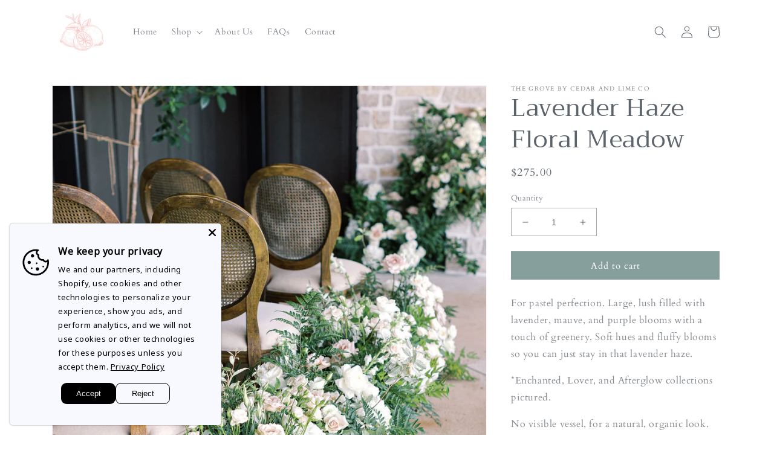

--- FILE ---
content_type: text/html; charset=utf-8
request_url: https://www.thegrovebycedarandlimeco.com/products/lavender-haze-floral-meadow
body_size: 31924
content:
<!doctype html>
<html class="no-js" lang="en">
  <head>
    <meta charset="utf-8">
    <meta http-equiv="X-UA-Compatible" content="IE=edge">
    <meta name="viewport" content="width=device-width,initial-scale=1">
    <meta name="theme-color" content="">
    <link rel="canonical" href="https://www.thegrovebycedarandlimeco.com/products/lavender-haze-floral-meadow">
    <link rel="preconnect" href="https://cdn.shopify.com" crossorigin><link rel="preconnect" href="https://fonts.shopifycdn.com" crossorigin><title>
      Lavender Haze Floral Meadow
 &ndash; The Grove by Cedar and Lime Co</title>

    
      <meta name="description" content="For pastel perfection. Large, lush filled with lavender, mauve, and purple blooms with a touch of greenery. Soft hues and fluffy blooms so you can just stay in that lavender haze. *Enchanted, Lover, and Afterglow collections pictured. No visible vessel, for a natural, organic look. Great for ceremony accent piece, bar ">
    

    

<meta property="og:site_name" content="The Grove by Cedar and Lime Co">
<meta property="og:url" content="https://www.thegrovebycedarandlimeco.com/products/lavender-haze-floral-meadow">
<meta property="og:title" content="Lavender Haze Floral Meadow">
<meta property="og:type" content="product">
<meta property="og:description" content="For pastel perfection. Large, lush filled with lavender, mauve, and purple blooms with a touch of greenery. Soft hues and fluffy blooms so you can just stay in that lavender haze. *Enchanted, Lover, and Afterglow collections pictured. No visible vessel, for a natural, organic look. Great for ceremony accent piece, bar "><meta property="og:image" content="http://www.thegrovebycedarandlimeco.com/cdn/shop/files/Lavender_Haze_Flower_Meadow_1.jpg?v=1769357168">
  <meta property="og:image:secure_url" content="https://www.thegrovebycedarandlimeco.com/cdn/shop/files/Lavender_Haze_Flower_Meadow_1.jpg?v=1769357168">
  <meta property="og:image:width" content="1024">
  <meta property="og:image:height" content="1365"><meta property="og:price:amount" content="275.00">
  <meta property="og:price:currency" content="USD"><meta name="twitter:card" content="summary_large_image">
<meta name="twitter:title" content="Lavender Haze Floral Meadow">
<meta name="twitter:description" content="For pastel perfection. Large, lush filled with lavender, mauve, and purple blooms with a touch of greenery. Soft hues and fluffy blooms so you can just stay in that lavender haze. *Enchanted, Lover, and Afterglow collections pictured. No visible vessel, for a natural, organic look. Great for ceremony accent piece, bar ">


    <script src="//www.thegrovebycedarandlimeco.com/cdn/shop/t/1/assets/global.js?v=149496944046504657681674148742" defer="defer"></script>
    <script>window.performance && window.performance.mark && window.performance.mark('shopify.content_for_header.start');</script><meta id="shopify-digital-wallet" name="shopify-digital-wallet" content="/70827671829/digital_wallets/dialog">
<meta name="shopify-checkout-api-token" content="31b7376316b34dd91f311a61f19278a7">
<meta id="in-context-paypal-metadata" data-shop-id="70827671829" data-venmo-supported="true" data-environment="production" data-locale="en_US" data-paypal-v4="true" data-currency="USD">
<link rel="alternate" type="application/json+oembed" href="https://www.thegrovebycedarandlimeco.com/products/lavender-haze-floral-meadow.oembed">
<script async="async" src="/checkouts/internal/preloads.js?locale=en-US"></script>
<link rel="preconnect" href="https://shop.app" crossorigin="anonymous">
<script async="async" src="https://shop.app/checkouts/internal/preloads.js?locale=en-US&shop_id=70827671829" crossorigin="anonymous"></script>
<script id="apple-pay-shop-capabilities" type="application/json">{"shopId":70827671829,"countryCode":"US","currencyCode":"USD","merchantCapabilities":["supports3DS"],"merchantId":"gid:\/\/shopify\/Shop\/70827671829","merchantName":"The Grove by Cedar and Lime Co","requiredBillingContactFields":["postalAddress","email"],"requiredShippingContactFields":["postalAddress","email"],"shippingType":"shipping","supportedNetworks":["visa","masterCard","amex","discover","elo","jcb"],"total":{"type":"pending","label":"The Grove by Cedar and Lime Co","amount":"1.00"},"shopifyPaymentsEnabled":true,"supportsSubscriptions":true}</script>
<script id="shopify-features" type="application/json">{"accessToken":"31b7376316b34dd91f311a61f19278a7","betas":["rich-media-storefront-analytics"],"domain":"www.thegrovebycedarandlimeco.com","predictiveSearch":true,"shopId":70827671829,"locale":"en"}</script>
<script>var Shopify = Shopify || {};
Shopify.shop = "58b218.myshopify.com";
Shopify.locale = "en";
Shopify.currency = {"active":"USD","rate":"1.0"};
Shopify.country = "US";
Shopify.theme = {"name":"The Grove","id":142250869013,"schema_name":"Dawn","schema_version":"7.0.1","theme_store_id":887,"role":"main"};
Shopify.theme.handle = "null";
Shopify.theme.style = {"id":null,"handle":null};
Shopify.cdnHost = "www.thegrovebycedarandlimeco.com/cdn";
Shopify.routes = Shopify.routes || {};
Shopify.routes.root = "/";</script>
<script type="module">!function(o){(o.Shopify=o.Shopify||{}).modules=!0}(window);</script>
<script>!function(o){function n(){var o=[];function n(){o.push(Array.prototype.slice.apply(arguments))}return n.q=o,n}var t=o.Shopify=o.Shopify||{};t.loadFeatures=n(),t.autoloadFeatures=n()}(window);</script>
<script>
  window.ShopifyPay = window.ShopifyPay || {};
  window.ShopifyPay.apiHost = "shop.app\/pay";
  window.ShopifyPay.redirectState = null;
</script>
<script id="shop-js-analytics" type="application/json">{"pageType":"product"}</script>
<script defer="defer" async type="module" src="//www.thegrovebycedarandlimeco.com/cdn/shopifycloud/shop-js/modules/v2/client.init-shop-cart-sync_BN7fPSNr.en.esm.js"></script>
<script defer="defer" async type="module" src="//www.thegrovebycedarandlimeco.com/cdn/shopifycloud/shop-js/modules/v2/chunk.common_Cbph3Kss.esm.js"></script>
<script defer="defer" async type="module" src="//www.thegrovebycedarandlimeco.com/cdn/shopifycloud/shop-js/modules/v2/chunk.modal_DKumMAJ1.esm.js"></script>
<script type="module">
  await import("//www.thegrovebycedarandlimeco.com/cdn/shopifycloud/shop-js/modules/v2/client.init-shop-cart-sync_BN7fPSNr.en.esm.js");
await import("//www.thegrovebycedarandlimeco.com/cdn/shopifycloud/shop-js/modules/v2/chunk.common_Cbph3Kss.esm.js");
await import("//www.thegrovebycedarandlimeco.com/cdn/shopifycloud/shop-js/modules/v2/chunk.modal_DKumMAJ1.esm.js");

  window.Shopify.SignInWithShop?.initShopCartSync?.({"fedCMEnabled":true,"windoidEnabled":true});

</script>
<script defer="defer" async type="module" src="//www.thegrovebycedarandlimeco.com/cdn/shopifycloud/shop-js/modules/v2/client.payment-terms_BxzfvcZJ.en.esm.js"></script>
<script defer="defer" async type="module" src="//www.thegrovebycedarandlimeco.com/cdn/shopifycloud/shop-js/modules/v2/chunk.common_Cbph3Kss.esm.js"></script>
<script defer="defer" async type="module" src="//www.thegrovebycedarandlimeco.com/cdn/shopifycloud/shop-js/modules/v2/chunk.modal_DKumMAJ1.esm.js"></script>
<script type="module">
  await import("//www.thegrovebycedarandlimeco.com/cdn/shopifycloud/shop-js/modules/v2/client.payment-terms_BxzfvcZJ.en.esm.js");
await import("//www.thegrovebycedarandlimeco.com/cdn/shopifycloud/shop-js/modules/v2/chunk.common_Cbph3Kss.esm.js");
await import("//www.thegrovebycedarandlimeco.com/cdn/shopifycloud/shop-js/modules/v2/chunk.modal_DKumMAJ1.esm.js");

  
</script>
<script>
  window.Shopify = window.Shopify || {};
  if (!window.Shopify.featureAssets) window.Shopify.featureAssets = {};
  window.Shopify.featureAssets['shop-js'] = {"shop-cart-sync":["modules/v2/client.shop-cart-sync_CJVUk8Jm.en.esm.js","modules/v2/chunk.common_Cbph3Kss.esm.js","modules/v2/chunk.modal_DKumMAJ1.esm.js"],"init-fed-cm":["modules/v2/client.init-fed-cm_7Fvt41F4.en.esm.js","modules/v2/chunk.common_Cbph3Kss.esm.js","modules/v2/chunk.modal_DKumMAJ1.esm.js"],"init-shop-email-lookup-coordinator":["modules/v2/client.init-shop-email-lookup-coordinator_Cc088_bR.en.esm.js","modules/v2/chunk.common_Cbph3Kss.esm.js","modules/v2/chunk.modal_DKumMAJ1.esm.js"],"init-windoid":["modules/v2/client.init-windoid_hPopwJRj.en.esm.js","modules/v2/chunk.common_Cbph3Kss.esm.js","modules/v2/chunk.modal_DKumMAJ1.esm.js"],"shop-button":["modules/v2/client.shop-button_B0jaPSNF.en.esm.js","modules/v2/chunk.common_Cbph3Kss.esm.js","modules/v2/chunk.modal_DKumMAJ1.esm.js"],"shop-cash-offers":["modules/v2/client.shop-cash-offers_DPIskqss.en.esm.js","modules/v2/chunk.common_Cbph3Kss.esm.js","modules/v2/chunk.modal_DKumMAJ1.esm.js"],"shop-toast-manager":["modules/v2/client.shop-toast-manager_CK7RT69O.en.esm.js","modules/v2/chunk.common_Cbph3Kss.esm.js","modules/v2/chunk.modal_DKumMAJ1.esm.js"],"init-shop-cart-sync":["modules/v2/client.init-shop-cart-sync_BN7fPSNr.en.esm.js","modules/v2/chunk.common_Cbph3Kss.esm.js","modules/v2/chunk.modal_DKumMAJ1.esm.js"],"init-customer-accounts-sign-up":["modules/v2/client.init-customer-accounts-sign-up_CfPf4CXf.en.esm.js","modules/v2/client.shop-login-button_DeIztwXF.en.esm.js","modules/v2/chunk.common_Cbph3Kss.esm.js","modules/v2/chunk.modal_DKumMAJ1.esm.js"],"pay-button":["modules/v2/client.pay-button_CgIwFSYN.en.esm.js","modules/v2/chunk.common_Cbph3Kss.esm.js","modules/v2/chunk.modal_DKumMAJ1.esm.js"],"init-customer-accounts":["modules/v2/client.init-customer-accounts_DQ3x16JI.en.esm.js","modules/v2/client.shop-login-button_DeIztwXF.en.esm.js","modules/v2/chunk.common_Cbph3Kss.esm.js","modules/v2/chunk.modal_DKumMAJ1.esm.js"],"avatar":["modules/v2/client.avatar_BTnouDA3.en.esm.js"],"init-shop-for-new-customer-accounts":["modules/v2/client.init-shop-for-new-customer-accounts_CsZy_esa.en.esm.js","modules/v2/client.shop-login-button_DeIztwXF.en.esm.js","modules/v2/chunk.common_Cbph3Kss.esm.js","modules/v2/chunk.modal_DKumMAJ1.esm.js"],"shop-follow-button":["modules/v2/client.shop-follow-button_BRMJjgGd.en.esm.js","modules/v2/chunk.common_Cbph3Kss.esm.js","modules/v2/chunk.modal_DKumMAJ1.esm.js"],"checkout-modal":["modules/v2/client.checkout-modal_B9Drz_yf.en.esm.js","modules/v2/chunk.common_Cbph3Kss.esm.js","modules/v2/chunk.modal_DKumMAJ1.esm.js"],"shop-login-button":["modules/v2/client.shop-login-button_DeIztwXF.en.esm.js","modules/v2/chunk.common_Cbph3Kss.esm.js","modules/v2/chunk.modal_DKumMAJ1.esm.js"],"lead-capture":["modules/v2/client.lead-capture_DXYzFM3R.en.esm.js","modules/v2/chunk.common_Cbph3Kss.esm.js","modules/v2/chunk.modal_DKumMAJ1.esm.js"],"shop-login":["modules/v2/client.shop-login_CA5pJqmO.en.esm.js","modules/v2/chunk.common_Cbph3Kss.esm.js","modules/v2/chunk.modal_DKumMAJ1.esm.js"],"payment-terms":["modules/v2/client.payment-terms_BxzfvcZJ.en.esm.js","modules/v2/chunk.common_Cbph3Kss.esm.js","modules/v2/chunk.modal_DKumMAJ1.esm.js"]};
</script>
<script>(function() {
  var isLoaded = false;
  function asyncLoad() {
    if (isLoaded) return;
    isLoaded = true;
    var urls = ["https:\/\/slots-app.logbase.io\/slots-script-tag.js?shop=58b218.myshopify.com"];
    for (var i = 0; i < urls.length; i++) {
      var s = document.createElement('script');
      s.type = 'text/javascript';
      s.async = true;
      s.src = urls[i];
      var x = document.getElementsByTagName('script')[0];
      x.parentNode.insertBefore(s, x);
    }
  };
  if(window.attachEvent) {
    window.attachEvent('onload', asyncLoad);
  } else {
    window.addEventListener('load', asyncLoad, false);
  }
})();</script>
<script id="__st">var __st={"a":70827671829,"offset":-18000,"reqid":"59da5778-71f1-4cbb-bec4-e1c9f752f478-1769785573","pageurl":"www.thegrovebycedarandlimeco.com\/products\/lavender-haze-floral-meadow","u":"defd78e7fe0b","p":"product","rtyp":"product","rid":8505211846933};</script>
<script>window.ShopifyPaypalV4VisibilityTracking = true;</script>
<script id="form-persister">!function(){'use strict';const t='contact',e='new_comment',n=[[t,t],['blogs',e],['comments',e],[t,'customer']],o='password',r='form_key',c=['recaptcha-v3-token','g-recaptcha-response','h-captcha-response',o],s=()=>{try{return window.sessionStorage}catch{return}},i='__shopify_v',u=t=>t.elements[r],a=function(){const t=[...n].map((([t,e])=>`form[action*='/${t}']:not([data-nocaptcha='true']) input[name='form_type'][value='${e}']`)).join(',');var e;return e=t,()=>e?[...document.querySelectorAll(e)].map((t=>t.form)):[]}();function m(t){const e=u(t);a().includes(t)&&(!e||!e.value)&&function(t){try{if(!s())return;!function(t){const e=s();if(!e)return;const n=u(t);if(!n)return;const o=n.value;o&&e.removeItem(o)}(t);const e=Array.from(Array(32),(()=>Math.random().toString(36)[2])).join('');!function(t,e){u(t)||t.append(Object.assign(document.createElement('input'),{type:'hidden',name:r})),t.elements[r].value=e}(t,e),function(t,e){const n=s();if(!n)return;const r=[...t.querySelectorAll(`input[type='${o}']`)].map((({name:t})=>t)),u=[...c,...r],a={};for(const[o,c]of new FormData(t).entries())u.includes(o)||(a[o]=c);n.setItem(e,JSON.stringify({[i]:1,action:t.action,data:a}))}(t,e)}catch(e){console.error('failed to persist form',e)}}(t)}const f=t=>{if('true'===t.dataset.persistBound)return;const e=function(t,e){const n=function(t){return'function'==typeof t.submit?t.submit:HTMLFormElement.prototype.submit}(t).bind(t);return function(){let t;return()=>{t||(t=!0,(()=>{try{e(),n()}catch(t){(t=>{console.error('form submit failed',t)})(t)}})(),setTimeout((()=>t=!1),250))}}()}(t,(()=>{m(t)}));!function(t,e){if('function'==typeof t.submit&&'function'==typeof e)try{t.submit=e}catch{}}(t,e),t.addEventListener('submit',(t=>{t.preventDefault(),e()})),t.dataset.persistBound='true'};!function(){function t(t){const e=(t=>{const e=t.target;return e instanceof HTMLFormElement?e:e&&e.form})(t);e&&m(e)}document.addEventListener('submit',t),document.addEventListener('DOMContentLoaded',(()=>{const e=a();for(const t of e)f(t);var n;n=document.body,new window.MutationObserver((t=>{for(const e of t)if('childList'===e.type&&e.addedNodes.length)for(const t of e.addedNodes)1===t.nodeType&&'FORM'===t.tagName&&a().includes(t)&&f(t)})).observe(n,{childList:!0,subtree:!0,attributes:!1}),document.removeEventListener('submit',t)}))}()}();</script>
<script integrity="sha256-4kQ18oKyAcykRKYeNunJcIwy7WH5gtpwJnB7kiuLZ1E=" data-source-attribution="shopify.loadfeatures" defer="defer" src="//www.thegrovebycedarandlimeco.com/cdn/shopifycloud/storefront/assets/storefront/load_feature-a0a9edcb.js" crossorigin="anonymous"></script>
<script crossorigin="anonymous" defer="defer" src="//www.thegrovebycedarandlimeco.com/cdn/shopifycloud/storefront/assets/shopify_pay/storefront-65b4c6d7.js?v=20250812"></script>
<script data-source-attribution="shopify.dynamic_checkout.dynamic.init">var Shopify=Shopify||{};Shopify.PaymentButton=Shopify.PaymentButton||{isStorefrontPortableWallets:!0,init:function(){window.Shopify.PaymentButton.init=function(){};var t=document.createElement("script");t.src="https://www.thegrovebycedarandlimeco.com/cdn/shopifycloud/portable-wallets/latest/portable-wallets.en.js",t.type="module",document.head.appendChild(t)}};
</script>
<script data-source-attribution="shopify.dynamic_checkout.buyer_consent">
  function portableWalletsHideBuyerConsent(e){var t=document.getElementById("shopify-buyer-consent"),n=document.getElementById("shopify-subscription-policy-button");t&&n&&(t.classList.add("hidden"),t.setAttribute("aria-hidden","true"),n.removeEventListener("click",e))}function portableWalletsShowBuyerConsent(e){var t=document.getElementById("shopify-buyer-consent"),n=document.getElementById("shopify-subscription-policy-button");t&&n&&(t.classList.remove("hidden"),t.removeAttribute("aria-hidden"),n.addEventListener("click",e))}window.Shopify?.PaymentButton&&(window.Shopify.PaymentButton.hideBuyerConsent=portableWalletsHideBuyerConsent,window.Shopify.PaymentButton.showBuyerConsent=portableWalletsShowBuyerConsent);
</script>
<script data-source-attribution="shopify.dynamic_checkout.cart.bootstrap">document.addEventListener("DOMContentLoaded",(function(){function t(){return document.querySelector("shopify-accelerated-checkout-cart, shopify-accelerated-checkout")}if(t())Shopify.PaymentButton.init();else{new MutationObserver((function(e,n){t()&&(Shopify.PaymentButton.init(),n.disconnect())})).observe(document.body,{childList:!0,subtree:!0})}}));
</script>
<link id="shopify-accelerated-checkout-styles" rel="stylesheet" media="screen" href="https://www.thegrovebycedarandlimeco.com/cdn/shopifycloud/portable-wallets/latest/accelerated-checkout-backwards-compat.css" crossorigin="anonymous">
<style id="shopify-accelerated-checkout-cart">
        #shopify-buyer-consent {
  margin-top: 1em;
  display: inline-block;
  width: 100%;
}

#shopify-buyer-consent.hidden {
  display: none;
}

#shopify-subscription-policy-button {
  background: none;
  border: none;
  padding: 0;
  text-decoration: underline;
  font-size: inherit;
  cursor: pointer;
}

#shopify-subscription-policy-button::before {
  box-shadow: none;
}

      </style>
<script id="sections-script" data-sections="header,footer" defer="defer" src="//www.thegrovebycedarandlimeco.com/cdn/shop/t/1/compiled_assets/scripts.js?v=240"></script>
<script>window.performance && window.performance.mark && window.performance.mark('shopify.content_for_header.end');</script>


    <style data-shopify>
      @font-face {
  font-family: Cardo;
  font-weight: 400;
  font-style: normal;
  font-display: swap;
  src: url("//www.thegrovebycedarandlimeco.com/cdn/fonts/cardo/cardo_n4.8d7bdd0369840597cbb62dc8a447619701d8d34a.woff2") format("woff2"),
       url("//www.thegrovebycedarandlimeco.com/cdn/fonts/cardo/cardo_n4.23b63d1eff80cb5da813c4cccb6427058253ce24.woff") format("woff");
}

      @font-face {
  font-family: Cardo;
  font-weight: 700;
  font-style: normal;
  font-display: swap;
  src: url("//www.thegrovebycedarandlimeco.com/cdn/fonts/cardo/cardo_n7.d1764502b55968f897125797ed59f6abd5dc8593.woff2") format("woff2"),
       url("//www.thegrovebycedarandlimeco.com/cdn/fonts/cardo/cardo_n7.b5d64d4147ade913d679fed9918dc44cbe8121d2.woff") format("woff");
}

      @font-face {
  font-family: Cardo;
  font-weight: 400;
  font-style: italic;
  font-display: swap;
  src: url("//www.thegrovebycedarandlimeco.com/cdn/fonts/cardo/cardo_i4.0e32d2e32a36e77888e9a063b238f6034ace33a8.woff2") format("woff2"),
       url("//www.thegrovebycedarandlimeco.com/cdn/fonts/cardo/cardo_i4.40eb4278c959c5ae2eecf636849faa186b42d298.woff") format("woff");
}

      
      @font-face {
  font-family: Trirong;
  font-weight: 400;
  font-style: normal;
  font-display: swap;
  src: url("//www.thegrovebycedarandlimeco.com/cdn/fonts/trirong/trirong_n4.46b40419aaa69bf77077c3108d75dad5a0318d4b.woff2") format("woff2"),
       url("//www.thegrovebycedarandlimeco.com/cdn/fonts/trirong/trirong_n4.97753898e63cd7e164ad614681eba2c7fe577190.woff") format("woff");
}


      :root {
        --font-body-family: Cardo, serif;
        --font-body-style: normal;
        --font-body-weight: 400;
        --font-body-weight-bold: 700;

        --font-heading-family: Trirong, serif;
        --font-heading-style: normal;
        --font-heading-weight: 400;

        --font-body-scale: 1.0;
        --font-heading-scale: 1.0;

        --color-base-text: 92, 99, 107;
        --color-shadow: 92, 99, 107;
        --color-base-background-1: 255, 255, 255;
        --color-base-background-2: 243, 243, 243;
        --color-base-solid-button-labels: 255, 255, 255;
        --color-base-outline-button-labels: 92, 99, 107;
        --color-base-accent-1: 134, 158, 156;
        --color-base-accent-2: 245, 178, 175;
        --payment-terms-background-color: #ffffff;

        --gradient-base-background-1: #ffffff;
        --gradient-base-background-2: #f3f3f3;
        --gradient-base-accent-1: #869e9c;
        --gradient-base-accent-2: #f5b2af;

        --media-padding: px;
        --media-border-opacity: 0.05;
        --media-border-width: 1px;
        --media-radius: 0px;
        --media-shadow-opacity: 0.0;
        --media-shadow-horizontal-offset: 0px;
        --media-shadow-vertical-offset: 4px;
        --media-shadow-blur-radius: 5px;
        --media-shadow-visible: 0;

        --page-width: 120rem;
        --page-width-margin: 0rem;

        --product-card-image-padding: 0.0rem;
        --product-card-corner-radius: 0.0rem;
        --product-card-text-alignment: left;
        --product-card-border-width: 0.0rem;
        --product-card-border-opacity: 0.1;
        --product-card-shadow-opacity: 0.0;
        --product-card-shadow-visible: 0;
        --product-card-shadow-horizontal-offset: 0.0rem;
        --product-card-shadow-vertical-offset: 0.4rem;
        --product-card-shadow-blur-radius: 0.5rem;

        --collection-card-image-padding: 0.0rem;
        --collection-card-corner-radius: 0.0rem;
        --collection-card-text-alignment: left;
        --collection-card-border-width: 0.0rem;
        --collection-card-border-opacity: 0.1;
        --collection-card-shadow-opacity: 0.0;
        --collection-card-shadow-visible: 0;
        --collection-card-shadow-horizontal-offset: 0.0rem;
        --collection-card-shadow-vertical-offset: 0.4rem;
        --collection-card-shadow-blur-radius: 0.5rem;

        --blog-card-image-padding: 0.0rem;
        --blog-card-corner-radius: 0.0rem;
        --blog-card-text-alignment: left;
        --blog-card-border-width: 0.0rem;
        --blog-card-border-opacity: 0.1;
        --blog-card-shadow-opacity: 0.0;
        --blog-card-shadow-visible: 0;
        --blog-card-shadow-horizontal-offset: 0.0rem;
        --blog-card-shadow-vertical-offset: 0.4rem;
        --blog-card-shadow-blur-radius: 0.5rem;

        --badge-corner-radius: 4.0rem;

        --popup-border-width: 1px;
        --popup-border-opacity: 0.1;
        --popup-corner-radius: 0px;
        --popup-shadow-opacity: 0.0;
        --popup-shadow-horizontal-offset: 0px;
        --popup-shadow-vertical-offset: 4px;
        --popup-shadow-blur-radius: 5px;

        --drawer-border-width: 1px;
        --drawer-border-opacity: 0.1;
        --drawer-shadow-opacity: 0.0;
        --drawer-shadow-horizontal-offset: 0px;
        --drawer-shadow-vertical-offset: 4px;
        --drawer-shadow-blur-radius: 5px;

        --spacing-sections-desktop: 0px;
        --spacing-sections-mobile: 0px;

        --grid-desktop-vertical-spacing: 8px;
        --grid-desktop-horizontal-spacing: 8px;
        --grid-mobile-vertical-spacing: 4px;
        --grid-mobile-horizontal-spacing: 4px;

        --text-boxes-border-opacity: 0.1;
        --text-boxes-border-width: 0px;
        --text-boxes-radius: 0px;
        --text-boxes-shadow-opacity: 0.0;
        --text-boxes-shadow-visible: 0;
        --text-boxes-shadow-horizontal-offset: 0px;
        --text-boxes-shadow-vertical-offset: 4px;
        --text-boxes-shadow-blur-radius: 5px;

        --buttons-radius: 0px;
        --buttons-radius-outset: 0px;
        --buttons-border-width: 1px;
        --buttons-border-opacity: 1.0;
        --buttons-shadow-opacity: 0.0;
        --buttons-shadow-visible: 0;
        --buttons-shadow-horizontal-offset: 0px;
        --buttons-shadow-vertical-offset: 4px;
        --buttons-shadow-blur-radius: 5px;
        --buttons-border-offset: 0px;

        --inputs-radius: 0px;
        --inputs-border-width: 1px;
        --inputs-border-opacity: 0.55;
        --inputs-shadow-opacity: 0.0;
        --inputs-shadow-horizontal-offset: 0px;
        --inputs-margin-offset: 0px;
        --inputs-shadow-vertical-offset: 4px;
        --inputs-shadow-blur-radius: 5px;
        --inputs-radius-outset: 0px;

        --variant-pills-radius: 40px;
        --variant-pills-border-width: 1px;
        --variant-pills-border-opacity: 0.55;
        --variant-pills-shadow-opacity: 0.0;
        --variant-pills-shadow-horizontal-offset: 0px;
        --variant-pills-shadow-vertical-offset: 4px;
        --variant-pills-shadow-blur-radius: 5px;
      }

      *,
      *::before,
      *::after {
        box-sizing: inherit;
      }

      html {
        box-sizing: border-box;
        font-size: calc(var(--font-body-scale) * 62.5%);
        height: 100%;
      }

      body {
        display: grid;
        grid-template-rows: auto auto 1fr auto;
        grid-template-columns: 100%;
        min-height: 100%;
        margin: 0;
        font-size: 1.5rem;
        letter-spacing: 0.06rem;
        line-height: calc(1 + 0.8 / var(--font-body-scale));
        font-family: var(--font-body-family);
        font-style: var(--font-body-style);
        font-weight: var(--font-body-weight);
      }

      @media screen and (min-width: 750px) {
        body {
          font-size: 1.6rem;
        }
      }
    </style>

    <link href="//www.thegrovebycedarandlimeco.com/cdn/shop/t/1/assets/base.css?v=88290808517547527771674148760" rel="stylesheet" type="text/css" media="all" />
<link rel="preload" as="font" href="//www.thegrovebycedarandlimeco.com/cdn/fonts/cardo/cardo_n4.8d7bdd0369840597cbb62dc8a447619701d8d34a.woff2" type="font/woff2" crossorigin><link rel="preload" as="font" href="//www.thegrovebycedarandlimeco.com/cdn/fonts/trirong/trirong_n4.46b40419aaa69bf77077c3108d75dad5a0318d4b.woff2" type="font/woff2" crossorigin><link rel="stylesheet" href="//www.thegrovebycedarandlimeco.com/cdn/shop/t/1/assets/component-predictive-search.css?v=83512081251802922551674148738" media="print" onload="this.media='all'"><script>document.documentElement.className = document.documentElement.className.replace('no-js', 'js');
    if (Shopify.designMode) {
      document.documentElement.classList.add('shopify-design-mode');
    }
    </script>
  <script src="https://cdn.shopify.com/extensions/019b972e-1a02-76ca-b528-baf6366be1f4/order-delivery-date-time-72/assets/slots-script-tag.js" type="text/javascript" defer="defer"></script>
<script src="https://cdn.shopify.com/extensions/019b35a3-cff8-7eb0-85f4-edb1f960047c/avada-app-49/assets/avada-cookie.js" type="text/javascript" defer="defer"></script>
<script src="https://cdn.shopify.com/extensions/019b972e-1a02-76ca-b528-baf6366be1f4/order-delivery-date-time-72/assets/zipcode-checker-loader.js" type="text/javascript" defer="defer"></script>
<link href="https://monorail-edge.shopifysvc.com" rel="dns-prefetch">
<script>(function(){if ("sendBeacon" in navigator && "performance" in window) {try {var session_token_from_headers = performance.getEntriesByType('navigation')[0].serverTiming.find(x => x.name == '_s').description;} catch {var session_token_from_headers = undefined;}var session_cookie_matches = document.cookie.match(/_shopify_s=([^;]*)/);var session_token_from_cookie = session_cookie_matches && session_cookie_matches.length === 2 ? session_cookie_matches[1] : "";var session_token = session_token_from_headers || session_token_from_cookie || "";function handle_abandonment_event(e) {var entries = performance.getEntries().filter(function(entry) {return /monorail-edge.shopifysvc.com/.test(entry.name);});if (!window.abandonment_tracked && entries.length === 0) {window.abandonment_tracked = true;var currentMs = Date.now();var navigation_start = performance.timing.navigationStart;var payload = {shop_id: 70827671829,url: window.location.href,navigation_start,duration: currentMs - navigation_start,session_token,page_type: "product"};window.navigator.sendBeacon("https://monorail-edge.shopifysvc.com/v1/produce", JSON.stringify({schema_id: "online_store_buyer_site_abandonment/1.1",payload: payload,metadata: {event_created_at_ms: currentMs,event_sent_at_ms: currentMs}}));}}window.addEventListener('pagehide', handle_abandonment_event);}}());</script>
<script id="web-pixels-manager-setup">(function e(e,d,r,n,o){if(void 0===o&&(o={}),!Boolean(null===(a=null===(i=window.Shopify)||void 0===i?void 0:i.analytics)||void 0===a?void 0:a.replayQueue)){var i,a;window.Shopify=window.Shopify||{};var t=window.Shopify;t.analytics=t.analytics||{};var s=t.analytics;s.replayQueue=[],s.publish=function(e,d,r){return s.replayQueue.push([e,d,r]),!0};try{self.performance.mark("wpm:start")}catch(e){}var l=function(){var e={modern:/Edge?\/(1{2}[4-9]|1[2-9]\d|[2-9]\d{2}|\d{4,})\.\d+(\.\d+|)|Firefox\/(1{2}[4-9]|1[2-9]\d|[2-9]\d{2}|\d{4,})\.\d+(\.\d+|)|Chrom(ium|e)\/(9{2}|\d{3,})\.\d+(\.\d+|)|(Maci|X1{2}).+ Version\/(15\.\d+|(1[6-9]|[2-9]\d|\d{3,})\.\d+)([,.]\d+|)( \(\w+\)|)( Mobile\/\w+|) Safari\/|Chrome.+OPR\/(9{2}|\d{3,})\.\d+\.\d+|(CPU[ +]OS|iPhone[ +]OS|CPU[ +]iPhone|CPU IPhone OS|CPU iPad OS)[ +]+(15[._]\d+|(1[6-9]|[2-9]\d|\d{3,})[._]\d+)([._]\d+|)|Android:?[ /-](13[3-9]|1[4-9]\d|[2-9]\d{2}|\d{4,})(\.\d+|)(\.\d+|)|Android.+Firefox\/(13[5-9]|1[4-9]\d|[2-9]\d{2}|\d{4,})\.\d+(\.\d+|)|Android.+Chrom(ium|e)\/(13[3-9]|1[4-9]\d|[2-9]\d{2}|\d{4,})\.\d+(\.\d+|)|SamsungBrowser\/([2-9]\d|\d{3,})\.\d+/,legacy:/Edge?\/(1[6-9]|[2-9]\d|\d{3,})\.\d+(\.\d+|)|Firefox\/(5[4-9]|[6-9]\d|\d{3,})\.\d+(\.\d+|)|Chrom(ium|e)\/(5[1-9]|[6-9]\d|\d{3,})\.\d+(\.\d+|)([\d.]+$|.*Safari\/(?![\d.]+ Edge\/[\d.]+$))|(Maci|X1{2}).+ Version\/(10\.\d+|(1[1-9]|[2-9]\d|\d{3,})\.\d+)([,.]\d+|)( \(\w+\)|)( Mobile\/\w+|) Safari\/|Chrome.+OPR\/(3[89]|[4-9]\d|\d{3,})\.\d+\.\d+|(CPU[ +]OS|iPhone[ +]OS|CPU[ +]iPhone|CPU IPhone OS|CPU iPad OS)[ +]+(10[._]\d+|(1[1-9]|[2-9]\d|\d{3,})[._]\d+)([._]\d+|)|Android:?[ /-](13[3-9]|1[4-9]\d|[2-9]\d{2}|\d{4,})(\.\d+|)(\.\d+|)|Mobile Safari.+OPR\/([89]\d|\d{3,})\.\d+\.\d+|Android.+Firefox\/(13[5-9]|1[4-9]\d|[2-9]\d{2}|\d{4,})\.\d+(\.\d+|)|Android.+Chrom(ium|e)\/(13[3-9]|1[4-9]\d|[2-9]\d{2}|\d{4,})\.\d+(\.\d+|)|Android.+(UC? ?Browser|UCWEB|U3)[ /]?(15\.([5-9]|\d{2,})|(1[6-9]|[2-9]\d|\d{3,})\.\d+)\.\d+|SamsungBrowser\/(5\.\d+|([6-9]|\d{2,})\.\d+)|Android.+MQ{2}Browser\/(14(\.(9|\d{2,})|)|(1[5-9]|[2-9]\d|\d{3,})(\.\d+|))(\.\d+|)|K[Aa][Ii]OS\/(3\.\d+|([4-9]|\d{2,})\.\d+)(\.\d+|)/},d=e.modern,r=e.legacy,n=navigator.userAgent;return n.match(d)?"modern":n.match(r)?"legacy":"unknown"}(),u="modern"===l?"modern":"legacy",c=(null!=n?n:{modern:"",legacy:""})[u],f=function(e){return[e.baseUrl,"/wpm","/b",e.hashVersion,"modern"===e.buildTarget?"m":"l",".js"].join("")}({baseUrl:d,hashVersion:r,buildTarget:u}),m=function(e){var d=e.version,r=e.bundleTarget,n=e.surface,o=e.pageUrl,i=e.monorailEndpoint;return{emit:function(e){var a=e.status,t=e.errorMsg,s=(new Date).getTime(),l=JSON.stringify({metadata:{event_sent_at_ms:s},events:[{schema_id:"web_pixels_manager_load/3.1",payload:{version:d,bundle_target:r,page_url:o,status:a,surface:n,error_msg:t},metadata:{event_created_at_ms:s}}]});if(!i)return console&&console.warn&&console.warn("[Web Pixels Manager] No Monorail endpoint provided, skipping logging."),!1;try{return self.navigator.sendBeacon.bind(self.navigator)(i,l)}catch(e){}var u=new XMLHttpRequest;try{return u.open("POST",i,!0),u.setRequestHeader("Content-Type","text/plain"),u.send(l),!0}catch(e){return console&&console.warn&&console.warn("[Web Pixels Manager] Got an unhandled error while logging to Monorail."),!1}}}}({version:r,bundleTarget:l,surface:e.surface,pageUrl:self.location.href,monorailEndpoint:e.monorailEndpoint});try{o.browserTarget=l,function(e){var d=e.src,r=e.async,n=void 0===r||r,o=e.onload,i=e.onerror,a=e.sri,t=e.scriptDataAttributes,s=void 0===t?{}:t,l=document.createElement("script"),u=document.querySelector("head"),c=document.querySelector("body");if(l.async=n,l.src=d,a&&(l.integrity=a,l.crossOrigin="anonymous"),s)for(var f in s)if(Object.prototype.hasOwnProperty.call(s,f))try{l.dataset[f]=s[f]}catch(e){}if(o&&l.addEventListener("load",o),i&&l.addEventListener("error",i),u)u.appendChild(l);else{if(!c)throw new Error("Did not find a head or body element to append the script");c.appendChild(l)}}({src:f,async:!0,onload:function(){if(!function(){var e,d;return Boolean(null===(d=null===(e=window.Shopify)||void 0===e?void 0:e.analytics)||void 0===d?void 0:d.initialized)}()){var d=window.webPixelsManager.init(e)||void 0;if(d){var r=window.Shopify.analytics;r.replayQueue.forEach((function(e){var r=e[0],n=e[1],o=e[2];d.publishCustomEvent(r,n,o)})),r.replayQueue=[],r.publish=d.publishCustomEvent,r.visitor=d.visitor,r.initialized=!0}}},onerror:function(){return m.emit({status:"failed",errorMsg:"".concat(f," has failed to load")})},sri:function(e){var d=/^sha384-[A-Za-z0-9+/=]+$/;return"string"==typeof e&&d.test(e)}(c)?c:"",scriptDataAttributes:o}),m.emit({status:"loading"})}catch(e){m.emit({status:"failed",errorMsg:(null==e?void 0:e.message)||"Unknown error"})}}})({shopId: 70827671829,storefrontBaseUrl: "https://www.thegrovebycedarandlimeco.com",extensionsBaseUrl: "https://extensions.shopifycdn.com/cdn/shopifycloud/web-pixels-manager",monorailEndpoint: "https://monorail-edge.shopifysvc.com/unstable/produce_batch",surface: "storefront-renderer",enabledBetaFlags: ["2dca8a86"],webPixelsConfigList: [{"id":"254607637","configuration":"{\"pixel_id\":\"1415312822339642\",\"pixel_type\":\"facebook_pixel\",\"metaapp_system_user_token\":\"-\"}","eventPayloadVersion":"v1","runtimeContext":"OPEN","scriptVersion":"ca16bc87fe92b6042fbaa3acc2fbdaa6","type":"APP","apiClientId":2329312,"privacyPurposes":["ANALYTICS","MARKETING","SALE_OF_DATA"],"dataSharingAdjustments":{"protectedCustomerApprovalScopes":["read_customer_address","read_customer_email","read_customer_name","read_customer_personal_data","read_customer_phone"]}},{"id":"shopify-app-pixel","configuration":"{}","eventPayloadVersion":"v1","runtimeContext":"STRICT","scriptVersion":"0450","apiClientId":"shopify-pixel","type":"APP","privacyPurposes":["ANALYTICS","MARKETING"]},{"id":"shopify-custom-pixel","eventPayloadVersion":"v1","runtimeContext":"LAX","scriptVersion":"0450","apiClientId":"shopify-pixel","type":"CUSTOM","privacyPurposes":["ANALYTICS","MARKETING"]}],isMerchantRequest: false,initData: {"shop":{"name":"The Grove by Cedar and Lime Co","paymentSettings":{"currencyCode":"USD"},"myshopifyDomain":"58b218.myshopify.com","countryCode":"US","storefrontUrl":"https:\/\/www.thegrovebycedarandlimeco.com"},"customer":null,"cart":null,"checkout":null,"productVariants":[{"price":{"amount":275.0,"currencyCode":"USD"},"product":{"title":"Lavender Haze Floral Meadow","vendor":"The Grove by Cedar and Lime Co","id":"8505211846933","untranslatedTitle":"Lavender Haze Floral Meadow","url":"\/products\/lavender-haze-floral-meadow","type":""},"id":"46065695260949","image":{"src":"\/\/www.thegrovebycedarandlimeco.com\/cdn\/shop\/files\/Lavender_Haze_Flower_Meadow_1.jpg?v=1769357168"},"sku":"","title":"Default Title","untranslatedTitle":"Default Title"}],"purchasingCompany":null},},"https://www.thegrovebycedarandlimeco.com/cdn","1d2a099fw23dfb22ep557258f5m7a2edbae",{"modern":"","legacy":""},{"shopId":"70827671829","storefrontBaseUrl":"https:\/\/www.thegrovebycedarandlimeco.com","extensionBaseUrl":"https:\/\/extensions.shopifycdn.com\/cdn\/shopifycloud\/web-pixels-manager","surface":"storefront-renderer","enabledBetaFlags":"[\"2dca8a86\"]","isMerchantRequest":"false","hashVersion":"1d2a099fw23dfb22ep557258f5m7a2edbae","publish":"custom","events":"[[\"page_viewed\",{}],[\"product_viewed\",{\"productVariant\":{\"price\":{\"amount\":275.0,\"currencyCode\":\"USD\"},\"product\":{\"title\":\"Lavender Haze Floral Meadow\",\"vendor\":\"The Grove by Cedar and Lime Co\",\"id\":\"8505211846933\",\"untranslatedTitle\":\"Lavender Haze Floral Meadow\",\"url\":\"\/products\/lavender-haze-floral-meadow\",\"type\":\"\"},\"id\":\"46065695260949\",\"image\":{\"src\":\"\/\/www.thegrovebycedarandlimeco.com\/cdn\/shop\/files\/Lavender_Haze_Flower_Meadow_1.jpg?v=1769357168\"},\"sku\":\"\",\"title\":\"Default Title\",\"untranslatedTitle\":\"Default Title\"}}]]"});</script><script>
  window.ShopifyAnalytics = window.ShopifyAnalytics || {};
  window.ShopifyAnalytics.meta = window.ShopifyAnalytics.meta || {};
  window.ShopifyAnalytics.meta.currency = 'USD';
  var meta = {"product":{"id":8505211846933,"gid":"gid:\/\/shopify\/Product\/8505211846933","vendor":"The Grove by Cedar and Lime Co","type":"","handle":"lavender-haze-floral-meadow","variants":[{"id":46065695260949,"price":27500,"name":"Lavender Haze Floral Meadow","public_title":null,"sku":""}],"remote":false},"page":{"pageType":"product","resourceType":"product","resourceId":8505211846933,"requestId":"59da5778-71f1-4cbb-bec4-e1c9f752f478-1769785573"}};
  for (var attr in meta) {
    window.ShopifyAnalytics.meta[attr] = meta[attr];
  }
</script>
<script class="analytics">
  (function () {
    var customDocumentWrite = function(content) {
      var jquery = null;

      if (window.jQuery) {
        jquery = window.jQuery;
      } else if (window.Checkout && window.Checkout.$) {
        jquery = window.Checkout.$;
      }

      if (jquery) {
        jquery('body').append(content);
      }
    };

    var hasLoggedConversion = function(token) {
      if (token) {
        return document.cookie.indexOf('loggedConversion=' + token) !== -1;
      }
      return false;
    }

    var setCookieIfConversion = function(token) {
      if (token) {
        var twoMonthsFromNow = new Date(Date.now());
        twoMonthsFromNow.setMonth(twoMonthsFromNow.getMonth() + 2);

        document.cookie = 'loggedConversion=' + token + '; expires=' + twoMonthsFromNow;
      }
    }

    var trekkie = window.ShopifyAnalytics.lib = window.trekkie = window.trekkie || [];
    if (trekkie.integrations) {
      return;
    }
    trekkie.methods = [
      'identify',
      'page',
      'ready',
      'track',
      'trackForm',
      'trackLink'
    ];
    trekkie.factory = function(method) {
      return function() {
        var args = Array.prototype.slice.call(arguments);
        args.unshift(method);
        trekkie.push(args);
        return trekkie;
      };
    };
    for (var i = 0; i < trekkie.methods.length; i++) {
      var key = trekkie.methods[i];
      trekkie[key] = trekkie.factory(key);
    }
    trekkie.load = function(config) {
      trekkie.config = config || {};
      trekkie.config.initialDocumentCookie = document.cookie;
      var first = document.getElementsByTagName('script')[0];
      var script = document.createElement('script');
      script.type = 'text/javascript';
      script.onerror = function(e) {
        var scriptFallback = document.createElement('script');
        scriptFallback.type = 'text/javascript';
        scriptFallback.onerror = function(error) {
                var Monorail = {
      produce: function produce(monorailDomain, schemaId, payload) {
        var currentMs = new Date().getTime();
        var event = {
          schema_id: schemaId,
          payload: payload,
          metadata: {
            event_created_at_ms: currentMs,
            event_sent_at_ms: currentMs
          }
        };
        return Monorail.sendRequest("https://" + monorailDomain + "/v1/produce", JSON.stringify(event));
      },
      sendRequest: function sendRequest(endpointUrl, payload) {
        // Try the sendBeacon API
        if (window && window.navigator && typeof window.navigator.sendBeacon === 'function' && typeof window.Blob === 'function' && !Monorail.isIos12()) {
          var blobData = new window.Blob([payload], {
            type: 'text/plain'
          });

          if (window.navigator.sendBeacon(endpointUrl, blobData)) {
            return true;
          } // sendBeacon was not successful

        } // XHR beacon

        var xhr = new XMLHttpRequest();

        try {
          xhr.open('POST', endpointUrl);
          xhr.setRequestHeader('Content-Type', 'text/plain');
          xhr.send(payload);
        } catch (e) {
          console.log(e);
        }

        return false;
      },
      isIos12: function isIos12() {
        return window.navigator.userAgent.lastIndexOf('iPhone; CPU iPhone OS 12_') !== -1 || window.navigator.userAgent.lastIndexOf('iPad; CPU OS 12_') !== -1;
      }
    };
    Monorail.produce('monorail-edge.shopifysvc.com',
      'trekkie_storefront_load_errors/1.1',
      {shop_id: 70827671829,
      theme_id: 142250869013,
      app_name: "storefront",
      context_url: window.location.href,
      source_url: "//www.thegrovebycedarandlimeco.com/cdn/s/trekkie.storefront.c59ea00e0474b293ae6629561379568a2d7c4bba.min.js"});

        };
        scriptFallback.async = true;
        scriptFallback.src = '//www.thegrovebycedarandlimeco.com/cdn/s/trekkie.storefront.c59ea00e0474b293ae6629561379568a2d7c4bba.min.js';
        first.parentNode.insertBefore(scriptFallback, first);
      };
      script.async = true;
      script.src = '//www.thegrovebycedarandlimeco.com/cdn/s/trekkie.storefront.c59ea00e0474b293ae6629561379568a2d7c4bba.min.js';
      first.parentNode.insertBefore(script, first);
    };
    trekkie.load(
      {"Trekkie":{"appName":"storefront","development":false,"defaultAttributes":{"shopId":70827671829,"isMerchantRequest":null,"themeId":142250869013,"themeCityHash":"8069801517463850401","contentLanguage":"en","currency":"USD","eventMetadataId":"7af9e64f-699b-4d6f-97e9-9b5892456d4e"},"isServerSideCookieWritingEnabled":true,"monorailRegion":"shop_domain","enabledBetaFlags":["65f19447","b5387b81"]},"Session Attribution":{},"S2S":{"facebookCapiEnabled":true,"source":"trekkie-storefront-renderer","apiClientId":580111}}
    );

    var loaded = false;
    trekkie.ready(function() {
      if (loaded) return;
      loaded = true;

      window.ShopifyAnalytics.lib = window.trekkie;

      var originalDocumentWrite = document.write;
      document.write = customDocumentWrite;
      try { window.ShopifyAnalytics.merchantGoogleAnalytics.call(this); } catch(error) {};
      document.write = originalDocumentWrite;

      window.ShopifyAnalytics.lib.page(null,{"pageType":"product","resourceType":"product","resourceId":8505211846933,"requestId":"59da5778-71f1-4cbb-bec4-e1c9f752f478-1769785573","shopifyEmitted":true});

      var match = window.location.pathname.match(/checkouts\/(.+)\/(thank_you|post_purchase)/)
      var token = match? match[1]: undefined;
      if (!hasLoggedConversion(token)) {
        setCookieIfConversion(token);
        window.ShopifyAnalytics.lib.track("Viewed Product",{"currency":"USD","variantId":46065695260949,"productId":8505211846933,"productGid":"gid:\/\/shopify\/Product\/8505211846933","name":"Lavender Haze Floral Meadow","price":"275.00","sku":"","brand":"The Grove by Cedar and Lime Co","variant":null,"category":"","nonInteraction":true,"remote":false},undefined,undefined,{"shopifyEmitted":true});
      window.ShopifyAnalytics.lib.track("monorail:\/\/trekkie_storefront_viewed_product\/1.1",{"currency":"USD","variantId":46065695260949,"productId":8505211846933,"productGid":"gid:\/\/shopify\/Product\/8505211846933","name":"Lavender Haze Floral Meadow","price":"275.00","sku":"","brand":"The Grove by Cedar and Lime Co","variant":null,"category":"","nonInteraction":true,"remote":false,"referer":"https:\/\/www.thegrovebycedarandlimeco.com\/products\/lavender-haze-floral-meadow"});
      }
    });


        var eventsListenerScript = document.createElement('script');
        eventsListenerScript.async = true;
        eventsListenerScript.src = "//www.thegrovebycedarandlimeco.com/cdn/shopifycloud/storefront/assets/shop_events_listener-3da45d37.js";
        document.getElementsByTagName('head')[0].appendChild(eventsListenerScript);

})();</script>
<script
  defer
  src="https://www.thegrovebycedarandlimeco.com/cdn/shopifycloud/perf-kit/shopify-perf-kit-3.1.0.min.js"
  data-application="storefront-renderer"
  data-shop-id="70827671829"
  data-render-region="gcp-us-central1"
  data-page-type="product"
  data-theme-instance-id="142250869013"
  data-theme-name="Dawn"
  data-theme-version="7.0.1"
  data-monorail-region="shop_domain"
  data-resource-timing-sampling-rate="10"
  data-shs="true"
  data-shs-beacon="true"
  data-shs-export-with-fetch="true"
  data-shs-logs-sample-rate="1"
  data-shs-beacon-endpoint="https://www.thegrovebycedarandlimeco.com/api/collect"
></script>
</head>

  <body class="gradient">
    <a class="skip-to-content-link button visually-hidden" href="#MainContent">
      Skip to content
    </a><div id="shopify-section-announcement-bar" class="shopify-section">
</div>
    <div id="shopify-section-header" class="shopify-section section-header"><link rel="stylesheet" href="//www.thegrovebycedarandlimeco.com/cdn/shop/t/1/assets/component-list-menu.css?v=151968516119678728991674148746" media="print" onload="this.media='all'">
<link rel="stylesheet" href="//www.thegrovebycedarandlimeco.com/cdn/shop/t/1/assets/component-search.css?v=96455689198851321781674148731" media="print" onload="this.media='all'">
<link rel="stylesheet" href="//www.thegrovebycedarandlimeco.com/cdn/shop/t/1/assets/component-menu-drawer.css?v=182311192829367774911674148735" media="print" onload="this.media='all'">
<link rel="stylesheet" href="//www.thegrovebycedarandlimeco.com/cdn/shop/t/1/assets/component-cart-notification.css?v=183358051719344305851674148727" media="print" onload="this.media='all'">
<link rel="stylesheet" href="//www.thegrovebycedarandlimeco.com/cdn/shop/t/1/assets/component-cart-items.css?v=23917223812499722491674148761" media="print" onload="this.media='all'"><link rel="stylesheet" href="//www.thegrovebycedarandlimeco.com/cdn/shop/t/1/assets/component-price.css?v=65402837579211014041674148734" media="print" onload="this.media='all'">
  <link rel="stylesheet" href="//www.thegrovebycedarandlimeco.com/cdn/shop/t/1/assets/component-loading-overlay.css?v=167310470843593579841674148765" media="print" onload="this.media='all'"><noscript><link href="//www.thegrovebycedarandlimeco.com/cdn/shop/t/1/assets/component-list-menu.css?v=151968516119678728991674148746" rel="stylesheet" type="text/css" media="all" /></noscript>
<noscript><link href="//www.thegrovebycedarandlimeco.com/cdn/shop/t/1/assets/component-search.css?v=96455689198851321781674148731" rel="stylesheet" type="text/css" media="all" /></noscript>
<noscript><link href="//www.thegrovebycedarandlimeco.com/cdn/shop/t/1/assets/component-menu-drawer.css?v=182311192829367774911674148735" rel="stylesheet" type="text/css" media="all" /></noscript>
<noscript><link href="//www.thegrovebycedarandlimeco.com/cdn/shop/t/1/assets/component-cart-notification.css?v=183358051719344305851674148727" rel="stylesheet" type="text/css" media="all" /></noscript>
<noscript><link href="//www.thegrovebycedarandlimeco.com/cdn/shop/t/1/assets/component-cart-items.css?v=23917223812499722491674148761" rel="stylesheet" type="text/css" media="all" /></noscript>

<style>
  header-drawer {
    justify-self: start;
    margin-left: -1.2rem;
  }

  .header__heading-logo {
    max-width: 90px;
  }

  @media screen and (min-width: 990px) {
    header-drawer {
      display: none;
    }
  }

  .menu-drawer-container {
    display: flex;
  }

  .list-menu {
    list-style: none;
    padding: 0;
    margin: 0;
  }

  .list-menu--inline {
    display: inline-flex;
    flex-wrap: wrap;
  }

  summary.list-menu__item {
    padding-right: 2.7rem;
  }

  .list-menu__item {
    display: flex;
    align-items: center;
    line-height: calc(1 + 0.3 / var(--font-body-scale));
  }

  .list-menu__item--link {
    text-decoration: none;
    padding-bottom: 1rem;
    padding-top: 1rem;
    line-height: calc(1 + 0.8 / var(--font-body-scale));
  }

  @media screen and (min-width: 750px) {
    .list-menu__item--link {
      padding-bottom: 0.5rem;
      padding-top: 0.5rem;
    }
  }
</style><style data-shopify>.header {
    padding-top: 0px;
    padding-bottom: 0px;
  }

  .section-header {
    margin-bottom: 0px;
  }

  @media screen and (min-width: 750px) {
    .section-header {
      margin-bottom: 0px;
    }
  }

  @media screen and (min-width: 990px) {
    .header {
      padding-top: 0px;
      padding-bottom: 0px;
    }
  }</style><script src="//www.thegrovebycedarandlimeco.com/cdn/shop/t/1/assets/details-disclosure.js?v=153497636716254413831674148756" defer="defer"></script>
<script src="//www.thegrovebycedarandlimeco.com/cdn/shop/t/1/assets/details-modal.js?v=4511761896672669691674148755" defer="defer"></script>
<script src="//www.thegrovebycedarandlimeco.com/cdn/shop/t/1/assets/cart-notification.js?v=160453272920806432391674148733" defer="defer"></script><svg xmlns="http://www.w3.org/2000/svg" class="hidden">
  <symbol id="icon-search" viewbox="0 0 18 19" fill="none">
    <path fill-rule="evenodd" clip-rule="evenodd" d="M11.03 11.68A5.784 5.784 0 112.85 3.5a5.784 5.784 0 018.18 8.18zm.26 1.12a6.78 6.78 0 11.72-.7l5.4 5.4a.5.5 0 11-.71.7l-5.41-5.4z" fill="currentColor"/>
  </symbol>

  <symbol id="icon-close" class="icon icon-close" fill="none" viewBox="0 0 18 17">
    <path d="M.865 15.978a.5.5 0 00.707.707l7.433-7.431 7.579 7.282a.501.501 0 00.846-.37.5.5 0 00-.153-.351L9.712 8.546l7.417-7.416a.5.5 0 10-.707-.708L8.991 7.853 1.413.573a.5.5 0 10-.693.72l7.563 7.268-7.418 7.417z" fill="currentColor">
  </symbol>
</svg>
<sticky-header class="header-wrapper color-background-1 gradient">
  <header class="header header--middle-left header--mobile-left page-width header--has-menu"><header-drawer data-breakpoint="tablet">
        <details id="Details-menu-drawer-container" class="menu-drawer-container">
          <summary class="header__icon header__icon--menu header__icon--summary link focus-inset" aria-label="Menu">
            <span>
              <svg xmlns="http://www.w3.org/2000/svg" aria-hidden="true" focusable="false" role="presentation" class="icon icon-hamburger" fill="none" viewBox="0 0 18 16">
  <path d="M1 .5a.5.5 0 100 1h15.71a.5.5 0 000-1H1zM.5 8a.5.5 0 01.5-.5h15.71a.5.5 0 010 1H1A.5.5 0 01.5 8zm0 7a.5.5 0 01.5-.5h15.71a.5.5 0 010 1H1a.5.5 0 01-.5-.5z" fill="currentColor">
</svg>

              <svg xmlns="http://www.w3.org/2000/svg" aria-hidden="true" focusable="false" role="presentation" class="icon icon-close" fill="none" viewBox="0 0 18 17">
  <path d="M.865 15.978a.5.5 0 00.707.707l7.433-7.431 7.579 7.282a.501.501 0 00.846-.37.5.5 0 00-.153-.351L9.712 8.546l7.417-7.416a.5.5 0 10-.707-.708L8.991 7.853 1.413.573a.5.5 0 10-.693.72l7.563 7.268-7.418 7.417z" fill="currentColor">
</svg>

            </span>
          </summary>
          <div id="menu-drawer" class="gradient menu-drawer motion-reduce" tabindex="-1">
            <div class="menu-drawer__inner-container">
              <div class="menu-drawer__navigation-container">
                <nav class="menu-drawer__navigation">
                  <ul class="menu-drawer__menu has-submenu list-menu" role="list"><li><a href="/" class="menu-drawer__menu-item list-menu__item link link--text focus-inset">
                            Home
                          </a></li><li><details id="Details-menu-drawer-menu-item-2">
                            <summary class="menu-drawer__menu-item list-menu__item link link--text focus-inset">
                              Shop
                              <svg viewBox="0 0 14 10" fill="none" aria-hidden="true" focusable="false" role="presentation" class="icon icon-arrow" xmlns="http://www.w3.org/2000/svg">
  <path fill-rule="evenodd" clip-rule="evenodd" d="M8.537.808a.5.5 0 01.817-.162l4 4a.5.5 0 010 .708l-4 4a.5.5 0 11-.708-.708L11.793 5.5H1a.5.5 0 010-1h10.793L8.646 1.354a.5.5 0 01-.109-.546z" fill="currentColor">
</svg>

                              <svg aria-hidden="true" focusable="false" role="presentation" class="icon icon-caret" viewBox="0 0 10 6">
  <path fill-rule="evenodd" clip-rule="evenodd" d="M9.354.646a.5.5 0 00-.708 0L5 4.293 1.354.646a.5.5 0 00-.708.708l4 4a.5.5 0 00.708 0l4-4a.5.5 0 000-.708z" fill="currentColor">
</svg>

                            </summary>
                            <div id="link-shop" class="menu-drawer__submenu has-submenu gradient motion-reduce" tabindex="-1">
                              <div class="menu-drawer__inner-submenu">
                                <button class="menu-drawer__close-button link link--text focus-inset" aria-expanded="true">
                                  <svg viewBox="0 0 14 10" fill="none" aria-hidden="true" focusable="false" role="presentation" class="icon icon-arrow" xmlns="http://www.w3.org/2000/svg">
  <path fill-rule="evenodd" clip-rule="evenodd" d="M8.537.808a.5.5 0 01.817-.162l4 4a.5.5 0 010 .708l-4 4a.5.5 0 11-.708-.708L11.793 5.5H1a.5.5 0 010-1h10.793L8.646 1.354a.5.5 0 01-.109-.546z" fill="currentColor">
</svg>

                                  Shop
                                </button>
                                <ul class="menu-drawer__menu list-menu" role="list" tabindex="-1"><li><a href="/pages/get-this-party-started" class="menu-drawer__menu-item link link--text list-menu__item focus-inset">
                                          Events
                                        </a></li><li><a href="/pages/say-i-do" class="menu-drawer__menu-item link link--text list-menu__item focus-inset">
                                          Weddings
                                        </a></li></ul>
                              </div>
                            </div>
                          </details></li><li><a href="/pages/about-us" class="menu-drawer__menu-item list-menu__item link link--text focus-inset">
                            About Us
                          </a></li><li><a href="/pages/faqs" class="menu-drawer__menu-item list-menu__item link link--text focus-inset">
                            FAQs
                          </a></li><li><a href="/pages/contact" class="menu-drawer__menu-item list-menu__item link link--text focus-inset">
                            Contact
                          </a></li></ul>
                </nav>
                <div class="menu-drawer__utility-links"><a href="https://www.thegrovebycedarandlimeco.com/customer_authentication/redirect?locale=en&region_country=US" class="menu-drawer__account link focus-inset h5">
                      <svg xmlns="http://www.w3.org/2000/svg" aria-hidden="true" focusable="false" role="presentation" class="icon icon-account" fill="none" viewBox="0 0 18 19">
  <path fill-rule="evenodd" clip-rule="evenodd" d="M6 4.5a3 3 0 116 0 3 3 0 01-6 0zm3-4a4 4 0 100 8 4 4 0 000-8zm5.58 12.15c1.12.82 1.83 2.24 1.91 4.85H1.51c.08-2.6.79-4.03 1.9-4.85C4.66 11.75 6.5 11.5 9 11.5s4.35.26 5.58 1.15zM9 10.5c-2.5 0-4.65.24-6.17 1.35C1.27 12.98.5 14.93.5 18v.5h17V18c0-3.07-.77-5.02-2.33-6.15-1.52-1.1-3.67-1.35-6.17-1.35z" fill="currentColor">
</svg>

Log in</a><ul class="list list-social list-unstyled" role="list"><li class="list-social__item">
                        <a href="https://facebook.com/cedarandlimeco" class="list-social__link link"><svg aria-hidden="true" focusable="false" role="presentation" class="icon icon-facebook" viewBox="0 0 18 18">
  <path fill="currentColor" d="M16.42.61c.27 0 .5.1.69.28.19.2.28.42.28.7v15.44c0 .27-.1.5-.28.69a.94.94 0 01-.7.28h-4.39v-6.7h2.25l.31-2.65h-2.56v-1.7c0-.4.1-.72.28-.93.18-.2.5-.32 1-.32h1.37V3.35c-.6-.06-1.27-.1-2.01-.1-1.01 0-1.83.3-2.45.9-.62.6-.93 1.44-.93 2.53v1.97H7.04v2.65h2.24V18H.98c-.28 0-.5-.1-.7-.28a.94.94 0 01-.28-.7V1.59c0-.27.1-.5.28-.69a.94.94 0 01.7-.28h15.44z">
</svg>
<span class="visually-hidden">Facebook</span>
                        </a>
                      </li><li class="list-social__item">
                        <a href="https://pinterest.com/cedarandlimeco" class="list-social__link link"><svg aria-hidden="true" focusable="false" role="presentation" class="icon icon-pinterest" viewBox="0 0 17 18">
  <path fill="currentColor" d="M8.48.58a8.42 8.42 0 015.9 2.45 8.42 8.42 0 011.33 10.08 8.28 8.28 0 01-7.23 4.16 8.5 8.5 0 01-2.37-.32c.42-.68.7-1.29.85-1.8l.59-2.29c.14.28.41.52.8.73.4.2.8.31 1.24.31.87 0 1.65-.25 2.34-.75a4.87 4.87 0 001.6-2.05 7.3 7.3 0 00.56-2.93c0-1.3-.5-2.41-1.49-3.36a5.27 5.27 0 00-3.8-1.43c-.93 0-1.8.16-2.58.48A5.23 5.23 0 002.85 8.6c0 .75.14 1.41.43 1.98.28.56.7.96 1.27 1.2.1.04.19.04.26 0 .07-.03.12-.1.15-.2l.18-.68c.05-.15.02-.3-.11-.45a2.35 2.35 0 01-.57-1.63A3.96 3.96 0 018.6 4.8c1.09 0 1.94.3 2.54.89.61.6.92 1.37.92 2.32 0 .8-.11 1.54-.33 2.21a3.97 3.97 0 01-.93 1.62c-.4.4-.87.6-1.4.6-.43 0-.78-.15-1.06-.47-.27-.32-.36-.7-.26-1.13a111.14 111.14 0 01.47-1.6l.18-.73c.06-.26.09-.47.09-.65 0-.36-.1-.66-.28-.89-.2-.23-.47-.35-.83-.35-.45 0-.83.2-1.13.62-.3.41-.46.93-.46 1.56a4.1 4.1 0 00.18 1.15l.06.15c-.6 2.58-.95 4.1-1.08 4.54-.12.55-.16 1.2-.13 1.94a8.4 8.4 0 01-5-7.65c0-2.3.81-4.28 2.44-5.9A8.04 8.04 0 018.48.57z">
</svg>
<span class="visually-hidden">Pinterest</span>
                        </a>
                      </li><li class="list-social__item">
                        <a href="http://instagram.com/thegrove_clc" class="list-social__link link"><svg aria-hidden="true" focusable="false" role="presentation" class="icon icon-instagram" viewBox="0 0 18 18">
  <path fill="currentColor" d="M8.77 1.58c2.34 0 2.62.01 3.54.05.86.04 1.32.18 1.63.3.41.17.7.35 1.01.66.3.3.5.6.65 1 .12.32.27.78.3 1.64.05.92.06 1.2.06 3.54s-.01 2.62-.05 3.54a4.79 4.79 0 01-.3 1.63c-.17.41-.35.7-.66 1.01-.3.3-.6.5-1.01.66-.31.12-.77.26-1.63.3-.92.04-1.2.05-3.54.05s-2.62 0-3.55-.05a4.79 4.79 0 01-1.62-.3c-.42-.16-.7-.35-1.01-.66-.31-.3-.5-.6-.66-1a4.87 4.87 0 01-.3-1.64c-.04-.92-.05-1.2-.05-3.54s0-2.62.05-3.54c.04-.86.18-1.32.3-1.63.16-.41.35-.7.66-1.01.3-.3.6-.5 1-.65.32-.12.78-.27 1.63-.3.93-.05 1.2-.06 3.55-.06zm0-1.58C6.39 0 6.09.01 5.15.05c-.93.04-1.57.2-2.13.4-.57.23-1.06.54-1.55 1.02C1 1.96.7 2.45.46 3.02c-.22.56-.37 1.2-.4 2.13C0 6.1 0 6.4 0 8.77s.01 2.68.05 3.61c.04.94.2 1.57.4 2.13.23.58.54 1.07 1.02 1.56.49.48.98.78 1.55 1.01.56.22 1.2.37 2.13.4.94.05 1.24.06 3.62.06 2.39 0 2.68-.01 3.62-.05.93-.04 1.57-.2 2.13-.41a4.27 4.27 0 001.55-1.01c.49-.49.79-.98 1.01-1.56.22-.55.37-1.19.41-2.13.04-.93.05-1.23.05-3.61 0-2.39 0-2.68-.05-3.62a6.47 6.47 0 00-.4-2.13 4.27 4.27 0 00-1.02-1.55A4.35 4.35 0 0014.52.46a6.43 6.43 0 00-2.13-.41A69 69 0 008.77 0z"/>
  <path fill="currentColor" d="M8.8 4a4.5 4.5 0 100 9 4.5 4.5 0 000-9zm0 7.43a2.92 2.92 0 110-5.85 2.92 2.92 0 010 5.85zM13.43 5a1.05 1.05 0 100-2.1 1.05 1.05 0 000 2.1z">
</svg>
<span class="visually-hidden">Instagram</span>
                        </a>
                      </li><li class="list-social__item">
                        <a href="https://tiktok.com/@cedarandlimeco" class="list-social__link link"><svg aria-hidden="true" focusable="false" role="presentation" class="icon icon-tiktok" width="16" height="18" fill="none" xmlns="http://www.w3.org/2000/svg">
  <path d="M8.02 0H11s-.17 3.82 4.13 4.1v2.95s-2.3.14-4.13-1.26l.03 6.1a5.52 5.52 0 11-5.51-5.52h.77V9.4a2.5 2.5 0 101.76 2.4L8.02 0z" fill="currentColor">
</svg>
<span class="visually-hidden">TikTok</span>
                        </a>
                      </li></ul>
                </div>
              </div>
            </div>
          </div>
        </details>
      </header-drawer><a href="/" class="header__heading-link link link--text focus-inset"><img src="//www.thegrovebycedarandlimeco.com/cdn/shop/files/logo.png?v=1674685672" alt="The Grove by Cedar and Lime Co" srcset="//www.thegrovebycedarandlimeco.com/cdn/shop/files/logo.png?v=1674685672&amp;width=50 50w, //www.thegrovebycedarandlimeco.com/cdn/shop/files/logo.png?v=1674685672&amp;width=100 100w, //www.thegrovebycedarandlimeco.com/cdn/shop/files/logo.png?v=1674685672&amp;width=150 150w, //www.thegrovebycedarandlimeco.com/cdn/shop/files/logo.png?v=1674685672&amp;width=200 200w, //www.thegrovebycedarandlimeco.com/cdn/shop/files/logo.png?v=1674685672&amp;width=250 250w, //www.thegrovebycedarandlimeco.com/cdn/shop/files/logo.png?v=1674685672&amp;width=300 300w, //www.thegrovebycedarandlimeco.com/cdn/shop/files/logo.png?v=1674685672&amp;width=400 400w, //www.thegrovebycedarandlimeco.com/cdn/shop/files/logo.png?v=1674685672&amp;width=500 500w" width="90" height="90.0" class="header__heading-logo">
</a><nav class="header__inline-menu">
          <ul class="list-menu list-menu--inline" role="list"><li><a href="/" class="header__menu-item list-menu__item link link--text focus-inset">
                    <span>Home</span>
                  </a></li><li><header-menu>
                    <details id="Details-HeaderMenu-2">
                      <summary class="header__menu-item list-menu__item link focus-inset">
                        <span>Shop</span>
                        <svg aria-hidden="true" focusable="false" role="presentation" class="icon icon-caret" viewBox="0 0 10 6">
  <path fill-rule="evenodd" clip-rule="evenodd" d="M9.354.646a.5.5 0 00-.708 0L5 4.293 1.354.646a.5.5 0 00-.708.708l4 4a.5.5 0 00.708 0l4-4a.5.5 0 000-.708z" fill="currentColor">
</svg>

                      </summary>
                      <ul id="HeaderMenu-MenuList-2" class="header__submenu list-menu list-menu--disclosure gradient caption-large motion-reduce global-settings-popup" role="list" tabindex="-1"><li><a href="/pages/get-this-party-started" class="header__menu-item list-menu__item link link--text focus-inset caption-large">
                                Events
                              </a></li><li><a href="/pages/say-i-do" class="header__menu-item list-menu__item link link--text focus-inset caption-large">
                                Weddings
                              </a></li></ul>
                    </details>
                  </header-menu></li><li><a href="/pages/about-us" class="header__menu-item list-menu__item link link--text focus-inset">
                    <span>About Us</span>
                  </a></li><li><a href="/pages/faqs" class="header__menu-item list-menu__item link link--text focus-inset">
                    <span>FAQs</span>
                  </a></li><li><a href="/pages/contact" class="header__menu-item list-menu__item link link--text focus-inset">
                    <span>Contact</span>
                  </a></li></ul>
        </nav><div class="header__icons">
      <details-modal class="header__search">
        <details>
          <summary class="header__icon header__icon--search header__icon--summary link focus-inset modal__toggle" aria-haspopup="dialog" aria-label="Search">
            <span>
              <svg class="modal__toggle-open icon icon-search" aria-hidden="true" focusable="false" role="presentation">
                <use href="#icon-search">
              </svg>
              <svg class="modal__toggle-close icon icon-close" aria-hidden="true" focusable="false" role="presentation">
                <use href="#icon-close">
              </svg>
            </span>
          </summary>
          <div class="search-modal modal__content gradient" role="dialog" aria-modal="true" aria-label="Search">
            <div class="modal-overlay"></div>
            <div class="search-modal__content search-modal__content-bottom" tabindex="-1"><predictive-search class="search-modal__form" data-loading-text="Loading..."><form action="/search" method="get" role="search" class="search search-modal__form">
                  <div class="field">
                    <input class="search__input field__input"
                      id="Search-In-Modal"
                      type="search"
                      name="q"
                      value=""
                      placeholder="Search"role="combobox"
                        aria-expanded="false"
                        aria-owns="predictive-search-results-list"
                        aria-controls="predictive-search-results-list"
                        aria-haspopup="listbox"
                        aria-autocomplete="list"
                        autocorrect="off"
                        autocomplete="off"
                        autocapitalize="off"
                        spellcheck="false">
                    <label class="field__label" for="Search-In-Modal">Search</label>
                    <input type="hidden" name="options[prefix]" value="last">
                    <button class="search__button field__button" aria-label="Search">
                      <svg class="icon icon-search" aria-hidden="true" focusable="false" role="presentation">
                        <use href="#icon-search">
                      </svg>
                    </button>
                  </div><div class="predictive-search predictive-search--header" tabindex="-1" data-predictive-search>
                      <div class="predictive-search__loading-state">
                        <svg aria-hidden="true" focusable="false" role="presentation" class="spinner" viewBox="0 0 66 66" xmlns="http://www.w3.org/2000/svg">
                          <circle class="path" fill="none" stroke-width="6" cx="33" cy="33" r="30"></circle>
                        </svg>
                      </div>
                    </div>

                    <span class="predictive-search-status visually-hidden" role="status" aria-hidden="true"></span></form></predictive-search><button type="button" class="search-modal__close-button modal__close-button link link--text focus-inset" aria-label="Close">
                <svg class="icon icon-close" aria-hidden="true" focusable="false" role="presentation">
                  <use href="#icon-close">
                </svg>
              </button>
            </div>
          </div>
        </details>
      </details-modal><a href="https://www.thegrovebycedarandlimeco.com/customer_authentication/redirect?locale=en&region_country=US" class="header__icon header__icon--account link focus-inset small-hide">
          <svg xmlns="http://www.w3.org/2000/svg" aria-hidden="true" focusable="false" role="presentation" class="icon icon-account" fill="none" viewBox="0 0 18 19">
  <path fill-rule="evenodd" clip-rule="evenodd" d="M6 4.5a3 3 0 116 0 3 3 0 01-6 0zm3-4a4 4 0 100 8 4 4 0 000-8zm5.58 12.15c1.12.82 1.83 2.24 1.91 4.85H1.51c.08-2.6.79-4.03 1.9-4.85C4.66 11.75 6.5 11.5 9 11.5s4.35.26 5.58 1.15zM9 10.5c-2.5 0-4.65.24-6.17 1.35C1.27 12.98.5 14.93.5 18v.5h17V18c0-3.07-.77-5.02-2.33-6.15-1.52-1.1-3.67-1.35-6.17-1.35z" fill="currentColor">
</svg>

          <span class="visually-hidden">Log in</span>
        </a><a href="/cart" class="header__icon header__icon--cart link focus-inset" id="cart-icon-bubble"><svg class="icon icon-cart-empty" aria-hidden="true" focusable="false" role="presentation" xmlns="http://www.w3.org/2000/svg" viewBox="0 0 40 40" fill="none">
  <path d="m15.75 11.8h-3.16l-.77 11.6a5 5 0 0 0 4.99 5.34h7.38a5 5 0 0 0 4.99-5.33l-.78-11.61zm0 1h-2.22l-.71 10.67a4 4 0 0 0 3.99 4.27h7.38a4 4 0 0 0 4-4.27l-.72-10.67h-2.22v.63a4.75 4.75 0 1 1 -9.5 0zm8.5 0h-7.5v.63a3.75 3.75 0 1 0 7.5 0z" fill="currentColor" fill-rule="evenodd"/>
</svg>
<span class="visually-hidden">Cart</span></a>
    </div>
  </header>
</sticky-header>

<cart-notification>
  <div class="cart-notification-wrapper page-width">
    <div id="cart-notification" class="cart-notification focus-inset color-background-1 gradient" aria-modal="true" aria-label="Item added to your cart" role="dialog" tabindex="-1">
      <div class="cart-notification__header">
        <h2 class="cart-notification__heading caption-large text-body"><svg class="icon icon-checkmark color-foreground-text" aria-hidden="true" focusable="false" xmlns="http://www.w3.org/2000/svg" viewBox="0 0 12 9" fill="none">
  <path fill-rule="evenodd" clip-rule="evenodd" d="M11.35.643a.5.5 0 01.006.707l-6.77 6.886a.5.5 0 01-.719-.006L.638 4.845a.5.5 0 11.724-.69l2.872 3.011 6.41-6.517a.5.5 0 01.707-.006h-.001z" fill="currentColor"/>
</svg>
Item added to your cart</h2>
        <button type="button" class="cart-notification__close modal__close-button link link--text focus-inset" aria-label="Close">
          <svg class="icon icon-close" aria-hidden="true" focusable="false"><use href="#icon-close"></svg>
        </button>
      </div>
      <div id="cart-notification-product" class="cart-notification-product"></div>
      <div class="cart-notification__links">
        <a href="/cart" id="cart-notification-button" class="button button--secondary button--full-width"></a>
        <form action="/cart" method="post" id="cart-notification-form">
          <button class="button button--primary button--full-width" name="checkout">Check out</button>
        </form>
        <button type="button" class="link button-label">Continue shopping</button>
      </div>
    </div>
  </div>
</cart-notification>
<style data-shopify>
  .cart-notification {
     display: none;
  }
</style>


<script type="application/ld+json">
  {
    "@context": "http://schema.org",
    "@type": "Organization",
    "name": "The Grove by Cedar and Lime Co",
    
      "logo": "https:\/\/www.thegrovebycedarandlimeco.com\/cdn\/shop\/files\/logo.png?v=1674685672\u0026width=1563",
    
    "sameAs": [
      "",
      "https:\/\/facebook.com\/cedarandlimeco",
      "https:\/\/pinterest.com\/cedarandlimeco",
      "http:\/\/instagram.com\/thegrove_clc",
      "https:\/\/tiktok.com\/@cedarandlimeco",
      "",
      "",
      "",
      ""
    ],
    "url": "https:\/\/www.thegrovebycedarandlimeco.com"
  }
</script>
</div>
    <main id="MainContent" class="content-for-layout focus-none" role="main" tabindex="-1">
      <section id="shopify-section-template--17629442572565__main" class="shopify-section section"><section
  id="MainProduct-template--17629442572565__main"
  class="page-width section-template--17629442572565__main-padding"
  data-section="template--17629442572565__main"
>
  <link href="//www.thegrovebycedarandlimeco.com/cdn/shop/t/1/assets/section-main-product.css?v=47066373402512928901674148725" rel="stylesheet" type="text/css" media="all" />
  <link href="//www.thegrovebycedarandlimeco.com/cdn/shop/t/1/assets/component-accordion.css?v=180964204318874863811674148726" rel="stylesheet" type="text/css" media="all" />
  <link href="//www.thegrovebycedarandlimeco.com/cdn/shop/t/1/assets/component-price.css?v=65402837579211014041674148734" rel="stylesheet" type="text/css" media="all" />
  <link href="//www.thegrovebycedarandlimeco.com/cdn/shop/t/1/assets/component-rte.css?v=69919436638515329781674148758" rel="stylesheet" type="text/css" media="all" />
  <link href="//www.thegrovebycedarandlimeco.com/cdn/shop/t/1/assets/component-slider.css?v=111384418465749404671674148737" rel="stylesheet" type="text/css" media="all" />
  <link href="//www.thegrovebycedarandlimeco.com/cdn/shop/t/1/assets/component-rating.css?v=24573085263941240431674148753" rel="stylesheet" type="text/css" media="all" />
  <link href="//www.thegrovebycedarandlimeco.com/cdn/shop/t/1/assets/component-loading-overlay.css?v=167310470843593579841674148765" rel="stylesheet" type="text/css" media="all" />
  <link href="//www.thegrovebycedarandlimeco.com/cdn/shop/t/1/assets/component-deferred-media.css?v=54092797763792720131674148752" rel="stylesheet" type="text/css" media="all" />
<style data-shopify>.section-template--17629442572565__main-padding {
      padding-top: 27px;
      padding-bottom: 9px;
    }

    @media screen and (min-width: 750px) {
      .section-template--17629442572565__main-padding {
        padding-top: 36px;
        padding-bottom: 12px;
      }
    }</style><script src="//www.thegrovebycedarandlimeco.com/cdn/shop/t/1/assets/product-form.js?v=24702737604959294451674148729" defer="defer"></script><div class="product product--large product--left product--thumbnail_slider product--mobile-show grid grid--1-col grid--2-col-tablet">
    <div class="grid__item product__media-wrapper">
      <media-gallery
        id="MediaGallery-template--17629442572565__main"
        role="region"
        
          class="product__media-gallery"
        
        aria-label="Gallery Viewer"
        data-desktop-layout="thumbnail_slider"
      >
        <div id="GalleryStatus-template--17629442572565__main" class="visually-hidden" role="status"></div>
        <slider-component id="GalleryViewer-template--17629442572565__main" class="slider-mobile-gutter">
          <a class="skip-to-content-link button visually-hidden quick-add-hidden" href="#ProductInfo-template--17629442572565__main">
            Skip to product information
          </a>
          <ul
            id="Slider-Gallery-template--17629442572565__main"
            class="product__media-list contains-media grid grid--peek list-unstyled slider slider--mobile"
            role="list"
          ><li
                  id="Slide-template--17629442572565__main-34468543299861"
                  class="product__media-item grid__item slider__slide is-active"
                  data-media-id="template--17629442572565__main-34468543299861"
                >

<noscript><div class="product__media media gradient global-media-settings" style="padding-top: 133.30078125%;">
      <img src="//www.thegrovebycedarandlimeco.com/cdn/shop/files/Lavender_Haze_Flower_Meadow_1.jpg?v=1769357168&amp;width=1946" alt="Floral arrangements on the ground lining the aisle of a wedding ceremony. Floral arrangements are primarily white, blush, and green. Ceremony chairs are cane back chairs with white cushioned seats." srcset="//www.thegrovebycedarandlimeco.com/cdn/shop/files/Lavender_Haze_Flower_Meadow_1.jpg?v=1769357168&amp;width=246 246w, //www.thegrovebycedarandlimeco.com/cdn/shop/files/Lavender_Haze_Flower_Meadow_1.jpg?v=1769357168&amp;width=493 493w, //www.thegrovebycedarandlimeco.com/cdn/shop/files/Lavender_Haze_Flower_Meadow_1.jpg?v=1769357168&amp;width=600 600w, //www.thegrovebycedarandlimeco.com/cdn/shop/files/Lavender_Haze_Flower_Meadow_1.jpg?v=1769357168&amp;width=713 713w, //www.thegrovebycedarandlimeco.com/cdn/shop/files/Lavender_Haze_Flower_Meadow_1.jpg?v=1769357168&amp;width=823 823w, //www.thegrovebycedarandlimeco.com/cdn/shop/files/Lavender_Haze_Flower_Meadow_1.jpg?v=1769357168&amp;width=990 990w, //www.thegrovebycedarandlimeco.com/cdn/shop/files/Lavender_Haze_Flower_Meadow_1.jpg?v=1769357168&amp;width=1100 1100w, //www.thegrovebycedarandlimeco.com/cdn/shop/files/Lavender_Haze_Flower_Meadow_1.jpg?v=1769357168&amp;width=1206 1206w, //www.thegrovebycedarandlimeco.com/cdn/shop/files/Lavender_Haze_Flower_Meadow_1.jpg?v=1769357168&amp;width=1346 1346w, //www.thegrovebycedarandlimeco.com/cdn/shop/files/Lavender_Haze_Flower_Meadow_1.jpg?v=1769357168&amp;width=1426 1426w, //www.thegrovebycedarandlimeco.com/cdn/shop/files/Lavender_Haze_Flower_Meadow_1.jpg?v=1769357168&amp;width=1646 1646w, //www.thegrovebycedarandlimeco.com/cdn/shop/files/Lavender_Haze_Flower_Meadow_1.jpg?v=1769357168&amp;width=1946 1946w" width="1946" height="2594" sizes="(min-width: 1200px) 715px, (min-width: 990px) calc(65.0vw - 10rem), (min-width: 750px) calc((100vw - 11.5rem) / 2), calc(100vw / 1 - 4rem)">
    </div></noscript>

<modal-opener class="product__modal-opener product__modal-opener--image no-js-hidden" data-modal="#ProductModal-template--17629442572565__main">
  <span class="product__media-icon motion-reduce quick-add-hidden" aria-hidden="true"><svg aria-hidden="true" focusable="false" role="presentation" class="icon icon-plus" width="19" height="19" viewBox="0 0 19 19" fill="none" xmlns="http://www.w3.org/2000/svg">
  <path fill-rule="evenodd" clip-rule="evenodd" d="M4.66724 7.93978C4.66655 7.66364 4.88984 7.43922 5.16598 7.43853L10.6996 7.42464C10.9758 7.42395 11.2002 7.64724 11.2009 7.92339C11.2016 8.19953 10.9783 8.42395 10.7021 8.42464L5.16849 8.43852C4.89235 8.43922 4.66793 8.21592 4.66724 7.93978Z" fill="currentColor"/>
  <path fill-rule="evenodd" clip-rule="evenodd" d="M7.92576 4.66463C8.2019 4.66394 8.42632 4.88723 8.42702 5.16337L8.4409 10.697C8.44159 10.9732 8.2183 11.1976 7.94215 11.1983C7.66601 11.199 7.44159 10.9757 7.4409 10.6995L7.42702 5.16588C7.42633 4.88974 7.64962 4.66532 7.92576 4.66463Z" fill="currentColor"/>
  <path fill-rule="evenodd" clip-rule="evenodd" d="M12.8324 3.03011C10.1255 0.323296 5.73693 0.323296 3.03011 3.03011C0.323296 5.73693 0.323296 10.1256 3.03011 12.8324C5.73693 15.5392 10.1255 15.5392 12.8324 12.8324C15.5392 10.1256 15.5392 5.73693 12.8324 3.03011ZM2.32301 2.32301C5.42035 -0.774336 10.4421 -0.774336 13.5395 2.32301C16.6101 5.39361 16.6366 10.3556 13.619 13.4588L18.2473 18.0871C18.4426 18.2824 18.4426 18.599 18.2473 18.7943C18.0521 18.9895 17.7355 18.9895 17.5402 18.7943L12.8778 14.1318C9.76383 16.6223 5.20839 16.4249 2.32301 13.5395C-0.774335 10.4421 -0.774335 5.42035 2.32301 2.32301Z" fill="currentColor"/>
</svg>
</span>

  <div class="product__media media media--transparent gradient global-media-settings" style="padding-top: 133.30078125%;">
    <img src="//www.thegrovebycedarandlimeco.com/cdn/shop/files/Lavender_Haze_Flower_Meadow_1.jpg?v=1769357168&amp;width=1946" alt="Floral arrangements on the ground lining the aisle of a wedding ceremony. Floral arrangements are primarily white, blush, and green. Ceremony chairs are cane back chairs with white cushioned seats." srcset="//www.thegrovebycedarandlimeco.com/cdn/shop/files/Lavender_Haze_Flower_Meadow_1.jpg?v=1769357168&amp;width=246 246w, //www.thegrovebycedarandlimeco.com/cdn/shop/files/Lavender_Haze_Flower_Meadow_1.jpg?v=1769357168&amp;width=493 493w, //www.thegrovebycedarandlimeco.com/cdn/shop/files/Lavender_Haze_Flower_Meadow_1.jpg?v=1769357168&amp;width=600 600w, //www.thegrovebycedarandlimeco.com/cdn/shop/files/Lavender_Haze_Flower_Meadow_1.jpg?v=1769357168&amp;width=713 713w, //www.thegrovebycedarandlimeco.com/cdn/shop/files/Lavender_Haze_Flower_Meadow_1.jpg?v=1769357168&amp;width=823 823w, //www.thegrovebycedarandlimeco.com/cdn/shop/files/Lavender_Haze_Flower_Meadow_1.jpg?v=1769357168&amp;width=990 990w, //www.thegrovebycedarandlimeco.com/cdn/shop/files/Lavender_Haze_Flower_Meadow_1.jpg?v=1769357168&amp;width=1100 1100w, //www.thegrovebycedarandlimeco.com/cdn/shop/files/Lavender_Haze_Flower_Meadow_1.jpg?v=1769357168&amp;width=1206 1206w, //www.thegrovebycedarandlimeco.com/cdn/shop/files/Lavender_Haze_Flower_Meadow_1.jpg?v=1769357168&amp;width=1346 1346w, //www.thegrovebycedarandlimeco.com/cdn/shop/files/Lavender_Haze_Flower_Meadow_1.jpg?v=1769357168&amp;width=1426 1426w, //www.thegrovebycedarandlimeco.com/cdn/shop/files/Lavender_Haze_Flower_Meadow_1.jpg?v=1769357168&amp;width=1646 1646w, //www.thegrovebycedarandlimeco.com/cdn/shop/files/Lavender_Haze_Flower_Meadow_1.jpg?v=1769357168&amp;width=1946 1946w" width="1946" height="2594" sizes="(min-width: 1200px) 715px, (min-width: 990px) calc(65.0vw - 10rem), (min-width: 750px) calc((100vw - 11.5rem) / 2), calc(100vw / 1 - 4rem)">
  </div>
  <button class="product__media-toggle quick-add-hidden" type="button" aria-haspopup="dialog" data-media-id="34468543299861">
    <span class="visually-hidden">
      Open media 1 in modal
    </span>
  </button>
</modal-opener></li><li
                  id="Slide-template--17629442572565__main-34468543332629"
                  class="product__media-item grid__item slider__slide"
                  data-media-id="template--17629442572565__main-34468543332629"
                >

<noscript><div class="product__media media gradient global-media-settings" style="padding-top: 150.00000000000003%;">
      <img src="//www.thegrovebycedarandlimeco.com/cdn/shop/files/Lavender_Haze_Flower_Meadow_2.jpg?v=1769357152&amp;width=1946" alt="Wedding ceremony with a wooden arch with organic vining of greenery and white flowers. Floral arrangements of greenery and white flowers line the aisle." srcset="//www.thegrovebycedarandlimeco.com/cdn/shop/files/Lavender_Haze_Flower_Meadow_2.jpg?v=1769357152&amp;width=246 246w, //www.thegrovebycedarandlimeco.com/cdn/shop/files/Lavender_Haze_Flower_Meadow_2.jpg?v=1769357152&amp;width=493 493w, //www.thegrovebycedarandlimeco.com/cdn/shop/files/Lavender_Haze_Flower_Meadow_2.jpg?v=1769357152&amp;width=600 600w, //www.thegrovebycedarandlimeco.com/cdn/shop/files/Lavender_Haze_Flower_Meadow_2.jpg?v=1769357152&amp;width=713 713w, //www.thegrovebycedarandlimeco.com/cdn/shop/files/Lavender_Haze_Flower_Meadow_2.jpg?v=1769357152&amp;width=823 823w, //www.thegrovebycedarandlimeco.com/cdn/shop/files/Lavender_Haze_Flower_Meadow_2.jpg?v=1769357152&amp;width=990 990w, //www.thegrovebycedarandlimeco.com/cdn/shop/files/Lavender_Haze_Flower_Meadow_2.jpg?v=1769357152&amp;width=1100 1100w, //www.thegrovebycedarandlimeco.com/cdn/shop/files/Lavender_Haze_Flower_Meadow_2.jpg?v=1769357152&amp;width=1206 1206w, //www.thegrovebycedarandlimeco.com/cdn/shop/files/Lavender_Haze_Flower_Meadow_2.jpg?v=1769357152&amp;width=1346 1346w, //www.thegrovebycedarandlimeco.com/cdn/shop/files/Lavender_Haze_Flower_Meadow_2.jpg?v=1769357152&amp;width=1426 1426w, //www.thegrovebycedarandlimeco.com/cdn/shop/files/Lavender_Haze_Flower_Meadow_2.jpg?v=1769357152&amp;width=1646 1646w, //www.thegrovebycedarandlimeco.com/cdn/shop/files/Lavender_Haze_Flower_Meadow_2.jpg?v=1769357152&amp;width=1946 1946w" width="1946" height="2919" loading="lazy" sizes="(min-width: 1200px) 715px, (min-width: 990px) calc(65.0vw - 10rem), (min-width: 750px) calc((100vw - 11.5rem) / 2), calc(100vw / 1 - 4rem)">
    </div></noscript>

<modal-opener class="product__modal-opener product__modal-opener--image no-js-hidden" data-modal="#ProductModal-template--17629442572565__main">
  <span class="product__media-icon motion-reduce quick-add-hidden" aria-hidden="true"><svg aria-hidden="true" focusable="false" role="presentation" class="icon icon-plus" width="19" height="19" viewBox="0 0 19 19" fill="none" xmlns="http://www.w3.org/2000/svg">
  <path fill-rule="evenodd" clip-rule="evenodd" d="M4.66724 7.93978C4.66655 7.66364 4.88984 7.43922 5.16598 7.43853L10.6996 7.42464C10.9758 7.42395 11.2002 7.64724 11.2009 7.92339C11.2016 8.19953 10.9783 8.42395 10.7021 8.42464L5.16849 8.43852C4.89235 8.43922 4.66793 8.21592 4.66724 7.93978Z" fill="currentColor"/>
  <path fill-rule="evenodd" clip-rule="evenodd" d="M7.92576 4.66463C8.2019 4.66394 8.42632 4.88723 8.42702 5.16337L8.4409 10.697C8.44159 10.9732 8.2183 11.1976 7.94215 11.1983C7.66601 11.199 7.44159 10.9757 7.4409 10.6995L7.42702 5.16588C7.42633 4.88974 7.64962 4.66532 7.92576 4.66463Z" fill="currentColor"/>
  <path fill-rule="evenodd" clip-rule="evenodd" d="M12.8324 3.03011C10.1255 0.323296 5.73693 0.323296 3.03011 3.03011C0.323296 5.73693 0.323296 10.1256 3.03011 12.8324C5.73693 15.5392 10.1255 15.5392 12.8324 12.8324C15.5392 10.1256 15.5392 5.73693 12.8324 3.03011ZM2.32301 2.32301C5.42035 -0.774336 10.4421 -0.774336 13.5395 2.32301C16.6101 5.39361 16.6366 10.3556 13.619 13.4588L18.2473 18.0871C18.4426 18.2824 18.4426 18.599 18.2473 18.7943C18.0521 18.9895 17.7355 18.9895 17.5402 18.7943L12.8778 14.1318C9.76383 16.6223 5.20839 16.4249 2.32301 13.5395C-0.774335 10.4421 -0.774335 5.42035 2.32301 2.32301Z" fill="currentColor"/>
</svg>
</span>

  <div class="product__media media media--transparent gradient global-media-settings" style="padding-top: 150.00000000000003%;">
    <img src="//www.thegrovebycedarandlimeco.com/cdn/shop/files/Lavender_Haze_Flower_Meadow_2.jpg?v=1769357152&amp;width=1946" alt="Wedding ceremony with a wooden arch with organic vining of greenery and white flowers. Floral arrangements of greenery and white flowers line the aisle." srcset="//www.thegrovebycedarandlimeco.com/cdn/shop/files/Lavender_Haze_Flower_Meadow_2.jpg?v=1769357152&amp;width=246 246w, //www.thegrovebycedarandlimeco.com/cdn/shop/files/Lavender_Haze_Flower_Meadow_2.jpg?v=1769357152&amp;width=493 493w, //www.thegrovebycedarandlimeco.com/cdn/shop/files/Lavender_Haze_Flower_Meadow_2.jpg?v=1769357152&amp;width=600 600w, //www.thegrovebycedarandlimeco.com/cdn/shop/files/Lavender_Haze_Flower_Meadow_2.jpg?v=1769357152&amp;width=713 713w, //www.thegrovebycedarandlimeco.com/cdn/shop/files/Lavender_Haze_Flower_Meadow_2.jpg?v=1769357152&amp;width=823 823w, //www.thegrovebycedarandlimeco.com/cdn/shop/files/Lavender_Haze_Flower_Meadow_2.jpg?v=1769357152&amp;width=990 990w, //www.thegrovebycedarandlimeco.com/cdn/shop/files/Lavender_Haze_Flower_Meadow_2.jpg?v=1769357152&amp;width=1100 1100w, //www.thegrovebycedarandlimeco.com/cdn/shop/files/Lavender_Haze_Flower_Meadow_2.jpg?v=1769357152&amp;width=1206 1206w, //www.thegrovebycedarandlimeco.com/cdn/shop/files/Lavender_Haze_Flower_Meadow_2.jpg?v=1769357152&amp;width=1346 1346w, //www.thegrovebycedarandlimeco.com/cdn/shop/files/Lavender_Haze_Flower_Meadow_2.jpg?v=1769357152&amp;width=1426 1426w, //www.thegrovebycedarandlimeco.com/cdn/shop/files/Lavender_Haze_Flower_Meadow_2.jpg?v=1769357152&amp;width=1646 1646w, //www.thegrovebycedarandlimeco.com/cdn/shop/files/Lavender_Haze_Flower_Meadow_2.jpg?v=1769357152&amp;width=1946 1946w" width="1946" height="2919" loading="lazy" sizes="(min-width: 1200px) 715px, (min-width: 990px) calc(65.0vw - 10rem), (min-width: 750px) calc((100vw - 11.5rem) / 2), calc(100vw / 1 - 4rem)">
  </div>
  <button class="product__media-toggle quick-add-hidden" type="button" aria-haspopup="dialog" data-media-id="34468543332629">
    <span class="visually-hidden">
      Open media 2 in modal
    </span>
  </button>
</modal-opener></li><li
                  id="Slide-template--17629442572565__main-34468543365397"
                  class="product__media-item grid__item slider__slide"
                  data-media-id="template--17629442572565__main-34468543365397"
                >

<noscript><div class="product__media media gradient global-media-settings" style="padding-top: 150.00000000000003%;">
      <img src="//www.thegrovebycedarandlimeco.com/cdn/shop/files/Lavender_Haze_Flower_Meadow_3.jpg?v=1769357083&amp;width=1946" alt="Floral arrangement of greenery and white flowers on the ground of a wedding ceremony aisle. It&#39;s a close up of the arrangement next to a wooden bench with padded seating. " srcset="//www.thegrovebycedarandlimeco.com/cdn/shop/files/Lavender_Haze_Flower_Meadow_3.jpg?v=1769357083&amp;width=246 246w, //www.thegrovebycedarandlimeco.com/cdn/shop/files/Lavender_Haze_Flower_Meadow_3.jpg?v=1769357083&amp;width=493 493w, //www.thegrovebycedarandlimeco.com/cdn/shop/files/Lavender_Haze_Flower_Meadow_3.jpg?v=1769357083&amp;width=600 600w, //www.thegrovebycedarandlimeco.com/cdn/shop/files/Lavender_Haze_Flower_Meadow_3.jpg?v=1769357083&amp;width=713 713w, //www.thegrovebycedarandlimeco.com/cdn/shop/files/Lavender_Haze_Flower_Meadow_3.jpg?v=1769357083&amp;width=823 823w, //www.thegrovebycedarandlimeco.com/cdn/shop/files/Lavender_Haze_Flower_Meadow_3.jpg?v=1769357083&amp;width=990 990w, //www.thegrovebycedarandlimeco.com/cdn/shop/files/Lavender_Haze_Flower_Meadow_3.jpg?v=1769357083&amp;width=1100 1100w, //www.thegrovebycedarandlimeco.com/cdn/shop/files/Lavender_Haze_Flower_Meadow_3.jpg?v=1769357083&amp;width=1206 1206w, //www.thegrovebycedarandlimeco.com/cdn/shop/files/Lavender_Haze_Flower_Meadow_3.jpg?v=1769357083&amp;width=1346 1346w, //www.thegrovebycedarandlimeco.com/cdn/shop/files/Lavender_Haze_Flower_Meadow_3.jpg?v=1769357083&amp;width=1426 1426w, //www.thegrovebycedarandlimeco.com/cdn/shop/files/Lavender_Haze_Flower_Meadow_3.jpg?v=1769357083&amp;width=1646 1646w, //www.thegrovebycedarandlimeco.com/cdn/shop/files/Lavender_Haze_Flower_Meadow_3.jpg?v=1769357083&amp;width=1946 1946w" width="1946" height="2919" loading="lazy" sizes="(min-width: 1200px) 715px, (min-width: 990px) calc(65.0vw - 10rem), (min-width: 750px) calc((100vw - 11.5rem) / 2), calc(100vw / 1 - 4rem)">
    </div></noscript>

<modal-opener class="product__modal-opener product__modal-opener--image no-js-hidden" data-modal="#ProductModal-template--17629442572565__main">
  <span class="product__media-icon motion-reduce quick-add-hidden" aria-hidden="true"><svg aria-hidden="true" focusable="false" role="presentation" class="icon icon-plus" width="19" height="19" viewBox="0 0 19 19" fill="none" xmlns="http://www.w3.org/2000/svg">
  <path fill-rule="evenodd" clip-rule="evenodd" d="M4.66724 7.93978C4.66655 7.66364 4.88984 7.43922 5.16598 7.43853L10.6996 7.42464C10.9758 7.42395 11.2002 7.64724 11.2009 7.92339C11.2016 8.19953 10.9783 8.42395 10.7021 8.42464L5.16849 8.43852C4.89235 8.43922 4.66793 8.21592 4.66724 7.93978Z" fill="currentColor"/>
  <path fill-rule="evenodd" clip-rule="evenodd" d="M7.92576 4.66463C8.2019 4.66394 8.42632 4.88723 8.42702 5.16337L8.4409 10.697C8.44159 10.9732 8.2183 11.1976 7.94215 11.1983C7.66601 11.199 7.44159 10.9757 7.4409 10.6995L7.42702 5.16588C7.42633 4.88974 7.64962 4.66532 7.92576 4.66463Z" fill="currentColor"/>
  <path fill-rule="evenodd" clip-rule="evenodd" d="M12.8324 3.03011C10.1255 0.323296 5.73693 0.323296 3.03011 3.03011C0.323296 5.73693 0.323296 10.1256 3.03011 12.8324C5.73693 15.5392 10.1255 15.5392 12.8324 12.8324C15.5392 10.1256 15.5392 5.73693 12.8324 3.03011ZM2.32301 2.32301C5.42035 -0.774336 10.4421 -0.774336 13.5395 2.32301C16.6101 5.39361 16.6366 10.3556 13.619 13.4588L18.2473 18.0871C18.4426 18.2824 18.4426 18.599 18.2473 18.7943C18.0521 18.9895 17.7355 18.9895 17.5402 18.7943L12.8778 14.1318C9.76383 16.6223 5.20839 16.4249 2.32301 13.5395C-0.774335 10.4421 -0.774335 5.42035 2.32301 2.32301Z" fill="currentColor"/>
</svg>
</span>

  <div class="product__media media media--transparent gradient global-media-settings" style="padding-top: 150.00000000000003%;">
    <img src="//www.thegrovebycedarandlimeco.com/cdn/shop/files/Lavender_Haze_Flower_Meadow_3.jpg?v=1769357083&amp;width=1946" alt="Floral arrangement of greenery and white flowers on the ground of a wedding ceremony aisle. It&#39;s a close up of the arrangement next to a wooden bench with padded seating. " srcset="//www.thegrovebycedarandlimeco.com/cdn/shop/files/Lavender_Haze_Flower_Meadow_3.jpg?v=1769357083&amp;width=246 246w, //www.thegrovebycedarandlimeco.com/cdn/shop/files/Lavender_Haze_Flower_Meadow_3.jpg?v=1769357083&amp;width=493 493w, //www.thegrovebycedarandlimeco.com/cdn/shop/files/Lavender_Haze_Flower_Meadow_3.jpg?v=1769357083&amp;width=600 600w, //www.thegrovebycedarandlimeco.com/cdn/shop/files/Lavender_Haze_Flower_Meadow_3.jpg?v=1769357083&amp;width=713 713w, //www.thegrovebycedarandlimeco.com/cdn/shop/files/Lavender_Haze_Flower_Meadow_3.jpg?v=1769357083&amp;width=823 823w, //www.thegrovebycedarandlimeco.com/cdn/shop/files/Lavender_Haze_Flower_Meadow_3.jpg?v=1769357083&amp;width=990 990w, //www.thegrovebycedarandlimeco.com/cdn/shop/files/Lavender_Haze_Flower_Meadow_3.jpg?v=1769357083&amp;width=1100 1100w, //www.thegrovebycedarandlimeco.com/cdn/shop/files/Lavender_Haze_Flower_Meadow_3.jpg?v=1769357083&amp;width=1206 1206w, //www.thegrovebycedarandlimeco.com/cdn/shop/files/Lavender_Haze_Flower_Meadow_3.jpg?v=1769357083&amp;width=1346 1346w, //www.thegrovebycedarandlimeco.com/cdn/shop/files/Lavender_Haze_Flower_Meadow_3.jpg?v=1769357083&amp;width=1426 1426w, //www.thegrovebycedarandlimeco.com/cdn/shop/files/Lavender_Haze_Flower_Meadow_3.jpg?v=1769357083&amp;width=1646 1646w, //www.thegrovebycedarandlimeco.com/cdn/shop/files/Lavender_Haze_Flower_Meadow_3.jpg?v=1769357083&amp;width=1946 1946w" width="1946" height="2919" loading="lazy" sizes="(min-width: 1200px) 715px, (min-width: 990px) calc(65.0vw - 10rem), (min-width: 750px) calc((100vw - 11.5rem) / 2), calc(100vw / 1 - 4rem)">
  </div>
  <button class="product__media-toggle quick-add-hidden" type="button" aria-haspopup="dialog" data-media-id="34468543365397">
    <span class="visually-hidden">
      Open media 3 in modal
    </span>
  </button>
</modal-opener></li><li
                  id="Slide-template--17629442572565__main-34468543398165"
                  class="product__media-item grid__item slider__slide"
                  data-media-id="template--17629442572565__main-34468543398165"
                >

<noscript><div class="product__media media gradient global-media-settings" style="padding-top: 133.30078125%;">
      <img src="//www.thegrovebycedarandlimeco.com/cdn/shop/files/Lavender_Haze_Floral_Meadow_4.jpg?v=1769357101&amp;width=1946" alt="Bar at a wedding with bottles of wine and a large floral arrangement in a stone urn on the bar top. Floral arrangements on the ground line the front of the bar. Floral arrangements are made of white and blush flowers and greenery. Primarily roses in a classic garden style. The bar is white with a classic, vintage decorative front. " srcset="//www.thegrovebycedarandlimeco.com/cdn/shop/files/Lavender_Haze_Floral_Meadow_4.jpg?v=1769357101&amp;width=246 246w, //www.thegrovebycedarandlimeco.com/cdn/shop/files/Lavender_Haze_Floral_Meadow_4.jpg?v=1769357101&amp;width=493 493w, //www.thegrovebycedarandlimeco.com/cdn/shop/files/Lavender_Haze_Floral_Meadow_4.jpg?v=1769357101&amp;width=600 600w, //www.thegrovebycedarandlimeco.com/cdn/shop/files/Lavender_Haze_Floral_Meadow_4.jpg?v=1769357101&amp;width=713 713w, //www.thegrovebycedarandlimeco.com/cdn/shop/files/Lavender_Haze_Floral_Meadow_4.jpg?v=1769357101&amp;width=823 823w, //www.thegrovebycedarandlimeco.com/cdn/shop/files/Lavender_Haze_Floral_Meadow_4.jpg?v=1769357101&amp;width=990 990w, //www.thegrovebycedarandlimeco.com/cdn/shop/files/Lavender_Haze_Floral_Meadow_4.jpg?v=1769357101&amp;width=1100 1100w, //www.thegrovebycedarandlimeco.com/cdn/shop/files/Lavender_Haze_Floral_Meadow_4.jpg?v=1769357101&amp;width=1206 1206w, //www.thegrovebycedarandlimeco.com/cdn/shop/files/Lavender_Haze_Floral_Meadow_4.jpg?v=1769357101&amp;width=1346 1346w, //www.thegrovebycedarandlimeco.com/cdn/shop/files/Lavender_Haze_Floral_Meadow_4.jpg?v=1769357101&amp;width=1426 1426w, //www.thegrovebycedarandlimeco.com/cdn/shop/files/Lavender_Haze_Floral_Meadow_4.jpg?v=1769357101&amp;width=1646 1646w, //www.thegrovebycedarandlimeco.com/cdn/shop/files/Lavender_Haze_Floral_Meadow_4.jpg?v=1769357101&amp;width=1946 1946w" width="1946" height="2594" loading="lazy" sizes="(min-width: 1200px) 715px, (min-width: 990px) calc(65.0vw - 10rem), (min-width: 750px) calc((100vw - 11.5rem) / 2), calc(100vw / 1 - 4rem)">
    </div></noscript>

<modal-opener class="product__modal-opener product__modal-opener--image no-js-hidden" data-modal="#ProductModal-template--17629442572565__main">
  <span class="product__media-icon motion-reduce quick-add-hidden" aria-hidden="true"><svg aria-hidden="true" focusable="false" role="presentation" class="icon icon-plus" width="19" height="19" viewBox="0 0 19 19" fill="none" xmlns="http://www.w3.org/2000/svg">
  <path fill-rule="evenodd" clip-rule="evenodd" d="M4.66724 7.93978C4.66655 7.66364 4.88984 7.43922 5.16598 7.43853L10.6996 7.42464C10.9758 7.42395 11.2002 7.64724 11.2009 7.92339C11.2016 8.19953 10.9783 8.42395 10.7021 8.42464L5.16849 8.43852C4.89235 8.43922 4.66793 8.21592 4.66724 7.93978Z" fill="currentColor"/>
  <path fill-rule="evenodd" clip-rule="evenodd" d="M7.92576 4.66463C8.2019 4.66394 8.42632 4.88723 8.42702 5.16337L8.4409 10.697C8.44159 10.9732 8.2183 11.1976 7.94215 11.1983C7.66601 11.199 7.44159 10.9757 7.4409 10.6995L7.42702 5.16588C7.42633 4.88974 7.64962 4.66532 7.92576 4.66463Z" fill="currentColor"/>
  <path fill-rule="evenodd" clip-rule="evenodd" d="M12.8324 3.03011C10.1255 0.323296 5.73693 0.323296 3.03011 3.03011C0.323296 5.73693 0.323296 10.1256 3.03011 12.8324C5.73693 15.5392 10.1255 15.5392 12.8324 12.8324C15.5392 10.1256 15.5392 5.73693 12.8324 3.03011ZM2.32301 2.32301C5.42035 -0.774336 10.4421 -0.774336 13.5395 2.32301C16.6101 5.39361 16.6366 10.3556 13.619 13.4588L18.2473 18.0871C18.4426 18.2824 18.4426 18.599 18.2473 18.7943C18.0521 18.9895 17.7355 18.9895 17.5402 18.7943L12.8778 14.1318C9.76383 16.6223 5.20839 16.4249 2.32301 13.5395C-0.774335 10.4421 -0.774335 5.42035 2.32301 2.32301Z" fill="currentColor"/>
</svg>
</span>

  <div class="product__media media media--transparent gradient global-media-settings" style="padding-top: 133.30078125%;">
    <img src="//www.thegrovebycedarandlimeco.com/cdn/shop/files/Lavender_Haze_Floral_Meadow_4.jpg?v=1769357101&amp;width=1946" alt="Bar at a wedding with bottles of wine and a large floral arrangement in a stone urn on the bar top. Floral arrangements on the ground line the front of the bar. Floral arrangements are made of white and blush flowers and greenery. Primarily roses in a classic garden style. The bar is white with a classic, vintage decorative front. " srcset="//www.thegrovebycedarandlimeco.com/cdn/shop/files/Lavender_Haze_Floral_Meadow_4.jpg?v=1769357101&amp;width=246 246w, //www.thegrovebycedarandlimeco.com/cdn/shop/files/Lavender_Haze_Floral_Meadow_4.jpg?v=1769357101&amp;width=493 493w, //www.thegrovebycedarandlimeco.com/cdn/shop/files/Lavender_Haze_Floral_Meadow_4.jpg?v=1769357101&amp;width=600 600w, //www.thegrovebycedarandlimeco.com/cdn/shop/files/Lavender_Haze_Floral_Meadow_4.jpg?v=1769357101&amp;width=713 713w, //www.thegrovebycedarandlimeco.com/cdn/shop/files/Lavender_Haze_Floral_Meadow_4.jpg?v=1769357101&amp;width=823 823w, //www.thegrovebycedarandlimeco.com/cdn/shop/files/Lavender_Haze_Floral_Meadow_4.jpg?v=1769357101&amp;width=990 990w, //www.thegrovebycedarandlimeco.com/cdn/shop/files/Lavender_Haze_Floral_Meadow_4.jpg?v=1769357101&amp;width=1100 1100w, //www.thegrovebycedarandlimeco.com/cdn/shop/files/Lavender_Haze_Floral_Meadow_4.jpg?v=1769357101&amp;width=1206 1206w, //www.thegrovebycedarandlimeco.com/cdn/shop/files/Lavender_Haze_Floral_Meadow_4.jpg?v=1769357101&amp;width=1346 1346w, //www.thegrovebycedarandlimeco.com/cdn/shop/files/Lavender_Haze_Floral_Meadow_4.jpg?v=1769357101&amp;width=1426 1426w, //www.thegrovebycedarandlimeco.com/cdn/shop/files/Lavender_Haze_Floral_Meadow_4.jpg?v=1769357101&amp;width=1646 1646w, //www.thegrovebycedarandlimeco.com/cdn/shop/files/Lavender_Haze_Floral_Meadow_4.jpg?v=1769357101&amp;width=1946 1946w" width="1946" height="2594" loading="lazy" sizes="(min-width: 1200px) 715px, (min-width: 990px) calc(65.0vw - 10rem), (min-width: 750px) calc((100vw - 11.5rem) / 2), calc(100vw / 1 - 4rem)">
  </div>
  <button class="product__media-toggle quick-add-hidden" type="button" aria-haspopup="dialog" data-media-id="34468543398165">
    <span class="visually-hidden">
      Open media 4 in modal
    </span>
  </button>
</modal-opener></li><li
                  id="Slide-template--17629442572565__main-34468543430933"
                  class="product__media-item grid__item slider__slide"
                  data-media-id="template--17629442572565__main-34468543430933"
                >

<noscript><div class="product__media media gradient global-media-settings" style="padding-top: 150.22857142857143%;">
      <img src="//www.thegrovebycedarandlimeco.com/cdn/shop/files/Lavender_Haze_Flower_Meadow_5.jpg?v=1769357117&amp;width=1946" alt="Wedding ceremony in a brick courtyard. The back brick wall has ivy growing on it a stone fountain fixed to the center of the wall. Floral arrangements on the ground form a semi-circle. The arrangements are primarily greenery with bright colored flowers, like pink and orange. Wood chiavari chairs with white seats are in the foreground. " srcset="//www.thegrovebycedarandlimeco.com/cdn/shop/files/Lavender_Haze_Flower_Meadow_5.jpg?v=1769357117&amp;width=246 246w, //www.thegrovebycedarandlimeco.com/cdn/shop/files/Lavender_Haze_Flower_Meadow_5.jpg?v=1769357117&amp;width=493 493w, //www.thegrovebycedarandlimeco.com/cdn/shop/files/Lavender_Haze_Flower_Meadow_5.jpg?v=1769357117&amp;width=600 600w, //www.thegrovebycedarandlimeco.com/cdn/shop/files/Lavender_Haze_Flower_Meadow_5.jpg?v=1769357117&amp;width=713 713w, //www.thegrovebycedarandlimeco.com/cdn/shop/files/Lavender_Haze_Flower_Meadow_5.jpg?v=1769357117&amp;width=823 823w, //www.thegrovebycedarandlimeco.com/cdn/shop/files/Lavender_Haze_Flower_Meadow_5.jpg?v=1769357117&amp;width=990 990w, //www.thegrovebycedarandlimeco.com/cdn/shop/files/Lavender_Haze_Flower_Meadow_5.jpg?v=1769357117&amp;width=1100 1100w, //www.thegrovebycedarandlimeco.com/cdn/shop/files/Lavender_Haze_Flower_Meadow_5.jpg?v=1769357117&amp;width=1206 1206w, //www.thegrovebycedarandlimeco.com/cdn/shop/files/Lavender_Haze_Flower_Meadow_5.jpg?v=1769357117&amp;width=1346 1346w, //www.thegrovebycedarandlimeco.com/cdn/shop/files/Lavender_Haze_Flower_Meadow_5.jpg?v=1769357117&amp;width=1426 1426w, //www.thegrovebycedarandlimeco.com/cdn/shop/files/Lavender_Haze_Flower_Meadow_5.jpg?v=1769357117&amp;width=1646 1646w, //www.thegrovebycedarandlimeco.com/cdn/shop/files/Lavender_Haze_Flower_Meadow_5.jpg?v=1769357117&amp;width=1946 1946w" width="1946" height="2923" loading="lazy" sizes="(min-width: 1200px) 715px, (min-width: 990px) calc(65.0vw - 10rem), (min-width: 750px) calc((100vw - 11.5rem) / 2), calc(100vw / 1 - 4rem)">
    </div></noscript>

<modal-opener class="product__modal-opener product__modal-opener--image no-js-hidden" data-modal="#ProductModal-template--17629442572565__main">
  <span class="product__media-icon motion-reduce quick-add-hidden" aria-hidden="true"><svg aria-hidden="true" focusable="false" role="presentation" class="icon icon-plus" width="19" height="19" viewBox="0 0 19 19" fill="none" xmlns="http://www.w3.org/2000/svg">
  <path fill-rule="evenodd" clip-rule="evenodd" d="M4.66724 7.93978C4.66655 7.66364 4.88984 7.43922 5.16598 7.43853L10.6996 7.42464C10.9758 7.42395 11.2002 7.64724 11.2009 7.92339C11.2016 8.19953 10.9783 8.42395 10.7021 8.42464L5.16849 8.43852C4.89235 8.43922 4.66793 8.21592 4.66724 7.93978Z" fill="currentColor"/>
  <path fill-rule="evenodd" clip-rule="evenodd" d="M7.92576 4.66463C8.2019 4.66394 8.42632 4.88723 8.42702 5.16337L8.4409 10.697C8.44159 10.9732 8.2183 11.1976 7.94215 11.1983C7.66601 11.199 7.44159 10.9757 7.4409 10.6995L7.42702 5.16588C7.42633 4.88974 7.64962 4.66532 7.92576 4.66463Z" fill="currentColor"/>
  <path fill-rule="evenodd" clip-rule="evenodd" d="M12.8324 3.03011C10.1255 0.323296 5.73693 0.323296 3.03011 3.03011C0.323296 5.73693 0.323296 10.1256 3.03011 12.8324C5.73693 15.5392 10.1255 15.5392 12.8324 12.8324C15.5392 10.1256 15.5392 5.73693 12.8324 3.03011ZM2.32301 2.32301C5.42035 -0.774336 10.4421 -0.774336 13.5395 2.32301C16.6101 5.39361 16.6366 10.3556 13.619 13.4588L18.2473 18.0871C18.4426 18.2824 18.4426 18.599 18.2473 18.7943C18.0521 18.9895 17.7355 18.9895 17.5402 18.7943L12.8778 14.1318C9.76383 16.6223 5.20839 16.4249 2.32301 13.5395C-0.774335 10.4421 -0.774335 5.42035 2.32301 2.32301Z" fill="currentColor"/>
</svg>
</span>

  <div class="product__media media media--transparent gradient global-media-settings" style="padding-top: 150.22857142857143%;">
    <img src="//www.thegrovebycedarandlimeco.com/cdn/shop/files/Lavender_Haze_Flower_Meadow_5.jpg?v=1769357117&amp;width=1946" alt="Wedding ceremony in a brick courtyard. The back brick wall has ivy growing on it a stone fountain fixed to the center of the wall. Floral arrangements on the ground form a semi-circle. The arrangements are primarily greenery with bright colored flowers, like pink and orange. Wood chiavari chairs with white seats are in the foreground. " srcset="//www.thegrovebycedarandlimeco.com/cdn/shop/files/Lavender_Haze_Flower_Meadow_5.jpg?v=1769357117&amp;width=246 246w, //www.thegrovebycedarandlimeco.com/cdn/shop/files/Lavender_Haze_Flower_Meadow_5.jpg?v=1769357117&amp;width=493 493w, //www.thegrovebycedarandlimeco.com/cdn/shop/files/Lavender_Haze_Flower_Meadow_5.jpg?v=1769357117&amp;width=600 600w, //www.thegrovebycedarandlimeco.com/cdn/shop/files/Lavender_Haze_Flower_Meadow_5.jpg?v=1769357117&amp;width=713 713w, //www.thegrovebycedarandlimeco.com/cdn/shop/files/Lavender_Haze_Flower_Meadow_5.jpg?v=1769357117&amp;width=823 823w, //www.thegrovebycedarandlimeco.com/cdn/shop/files/Lavender_Haze_Flower_Meadow_5.jpg?v=1769357117&amp;width=990 990w, //www.thegrovebycedarandlimeco.com/cdn/shop/files/Lavender_Haze_Flower_Meadow_5.jpg?v=1769357117&amp;width=1100 1100w, //www.thegrovebycedarandlimeco.com/cdn/shop/files/Lavender_Haze_Flower_Meadow_5.jpg?v=1769357117&amp;width=1206 1206w, //www.thegrovebycedarandlimeco.com/cdn/shop/files/Lavender_Haze_Flower_Meadow_5.jpg?v=1769357117&amp;width=1346 1346w, //www.thegrovebycedarandlimeco.com/cdn/shop/files/Lavender_Haze_Flower_Meadow_5.jpg?v=1769357117&amp;width=1426 1426w, //www.thegrovebycedarandlimeco.com/cdn/shop/files/Lavender_Haze_Flower_Meadow_5.jpg?v=1769357117&amp;width=1646 1646w, //www.thegrovebycedarandlimeco.com/cdn/shop/files/Lavender_Haze_Flower_Meadow_5.jpg?v=1769357117&amp;width=1946 1946w" width="1946" height="2923" loading="lazy" sizes="(min-width: 1200px) 715px, (min-width: 990px) calc(65.0vw - 10rem), (min-width: 750px) calc((100vw - 11.5rem) / 2), calc(100vw / 1 - 4rem)">
  </div>
  <button class="product__media-toggle quick-add-hidden" type="button" aria-haspopup="dialog" data-media-id="34468543430933">
    <span class="visually-hidden">
      Open media 5 in modal
    </span>
  </button>
</modal-opener></li><li
                  id="Slide-template--17629442572565__main-34468543463701"
                  class="product__media-item grid__item slider__slide"
                  data-media-id="template--17629442572565__main-34468543463701"
                >

<noscript><div class="product__media media gradient global-media-settings" style="padding-top: 150.22857142857143%;">
      <img src="//www.thegrovebycedarandlimeco.com/cdn/shop/files/Lavender_Haze_Flower_Meadow_6.jpg?v=1769357132&amp;width=1946" alt="Floral arrangements on the ground line the front of. along rectangular table. The arrangements are primarily greenery with white, pink, orange, and yellow flowers. The table has a light sage linen on it and a few white taper candles. A wood chiavari chair is in the foreground. " srcset="//www.thegrovebycedarandlimeco.com/cdn/shop/files/Lavender_Haze_Flower_Meadow_6.jpg?v=1769357132&amp;width=246 246w, //www.thegrovebycedarandlimeco.com/cdn/shop/files/Lavender_Haze_Flower_Meadow_6.jpg?v=1769357132&amp;width=493 493w, //www.thegrovebycedarandlimeco.com/cdn/shop/files/Lavender_Haze_Flower_Meadow_6.jpg?v=1769357132&amp;width=600 600w, //www.thegrovebycedarandlimeco.com/cdn/shop/files/Lavender_Haze_Flower_Meadow_6.jpg?v=1769357132&amp;width=713 713w, //www.thegrovebycedarandlimeco.com/cdn/shop/files/Lavender_Haze_Flower_Meadow_6.jpg?v=1769357132&amp;width=823 823w, //www.thegrovebycedarandlimeco.com/cdn/shop/files/Lavender_Haze_Flower_Meadow_6.jpg?v=1769357132&amp;width=990 990w, //www.thegrovebycedarandlimeco.com/cdn/shop/files/Lavender_Haze_Flower_Meadow_6.jpg?v=1769357132&amp;width=1100 1100w, //www.thegrovebycedarandlimeco.com/cdn/shop/files/Lavender_Haze_Flower_Meadow_6.jpg?v=1769357132&amp;width=1206 1206w, //www.thegrovebycedarandlimeco.com/cdn/shop/files/Lavender_Haze_Flower_Meadow_6.jpg?v=1769357132&amp;width=1346 1346w, //www.thegrovebycedarandlimeco.com/cdn/shop/files/Lavender_Haze_Flower_Meadow_6.jpg?v=1769357132&amp;width=1426 1426w, //www.thegrovebycedarandlimeco.com/cdn/shop/files/Lavender_Haze_Flower_Meadow_6.jpg?v=1769357132&amp;width=1646 1646w, //www.thegrovebycedarandlimeco.com/cdn/shop/files/Lavender_Haze_Flower_Meadow_6.jpg?v=1769357132&amp;width=1946 1946w" width="1946" height="2923" loading="lazy" sizes="(min-width: 1200px) 715px, (min-width: 990px) calc(65.0vw - 10rem), (min-width: 750px) calc((100vw - 11.5rem) / 2), calc(100vw / 1 - 4rem)">
    </div></noscript>

<modal-opener class="product__modal-opener product__modal-opener--image no-js-hidden" data-modal="#ProductModal-template--17629442572565__main">
  <span class="product__media-icon motion-reduce quick-add-hidden" aria-hidden="true"><svg aria-hidden="true" focusable="false" role="presentation" class="icon icon-plus" width="19" height="19" viewBox="0 0 19 19" fill="none" xmlns="http://www.w3.org/2000/svg">
  <path fill-rule="evenodd" clip-rule="evenodd" d="M4.66724 7.93978C4.66655 7.66364 4.88984 7.43922 5.16598 7.43853L10.6996 7.42464C10.9758 7.42395 11.2002 7.64724 11.2009 7.92339C11.2016 8.19953 10.9783 8.42395 10.7021 8.42464L5.16849 8.43852C4.89235 8.43922 4.66793 8.21592 4.66724 7.93978Z" fill="currentColor"/>
  <path fill-rule="evenodd" clip-rule="evenodd" d="M7.92576 4.66463C8.2019 4.66394 8.42632 4.88723 8.42702 5.16337L8.4409 10.697C8.44159 10.9732 8.2183 11.1976 7.94215 11.1983C7.66601 11.199 7.44159 10.9757 7.4409 10.6995L7.42702 5.16588C7.42633 4.88974 7.64962 4.66532 7.92576 4.66463Z" fill="currentColor"/>
  <path fill-rule="evenodd" clip-rule="evenodd" d="M12.8324 3.03011C10.1255 0.323296 5.73693 0.323296 3.03011 3.03011C0.323296 5.73693 0.323296 10.1256 3.03011 12.8324C5.73693 15.5392 10.1255 15.5392 12.8324 12.8324C15.5392 10.1256 15.5392 5.73693 12.8324 3.03011ZM2.32301 2.32301C5.42035 -0.774336 10.4421 -0.774336 13.5395 2.32301C16.6101 5.39361 16.6366 10.3556 13.619 13.4588L18.2473 18.0871C18.4426 18.2824 18.4426 18.599 18.2473 18.7943C18.0521 18.9895 17.7355 18.9895 17.5402 18.7943L12.8778 14.1318C9.76383 16.6223 5.20839 16.4249 2.32301 13.5395C-0.774335 10.4421 -0.774335 5.42035 2.32301 2.32301Z" fill="currentColor"/>
</svg>
</span>

  <div class="product__media media media--transparent gradient global-media-settings" style="padding-top: 150.22857142857143%;">
    <img src="//www.thegrovebycedarandlimeco.com/cdn/shop/files/Lavender_Haze_Flower_Meadow_6.jpg?v=1769357132&amp;width=1946" alt="Floral arrangements on the ground line the front of. along rectangular table. The arrangements are primarily greenery with white, pink, orange, and yellow flowers. The table has a light sage linen on it and a few white taper candles. A wood chiavari chair is in the foreground. " srcset="//www.thegrovebycedarandlimeco.com/cdn/shop/files/Lavender_Haze_Flower_Meadow_6.jpg?v=1769357132&amp;width=246 246w, //www.thegrovebycedarandlimeco.com/cdn/shop/files/Lavender_Haze_Flower_Meadow_6.jpg?v=1769357132&amp;width=493 493w, //www.thegrovebycedarandlimeco.com/cdn/shop/files/Lavender_Haze_Flower_Meadow_6.jpg?v=1769357132&amp;width=600 600w, //www.thegrovebycedarandlimeco.com/cdn/shop/files/Lavender_Haze_Flower_Meadow_6.jpg?v=1769357132&amp;width=713 713w, //www.thegrovebycedarandlimeco.com/cdn/shop/files/Lavender_Haze_Flower_Meadow_6.jpg?v=1769357132&amp;width=823 823w, //www.thegrovebycedarandlimeco.com/cdn/shop/files/Lavender_Haze_Flower_Meadow_6.jpg?v=1769357132&amp;width=990 990w, //www.thegrovebycedarandlimeco.com/cdn/shop/files/Lavender_Haze_Flower_Meadow_6.jpg?v=1769357132&amp;width=1100 1100w, //www.thegrovebycedarandlimeco.com/cdn/shop/files/Lavender_Haze_Flower_Meadow_6.jpg?v=1769357132&amp;width=1206 1206w, //www.thegrovebycedarandlimeco.com/cdn/shop/files/Lavender_Haze_Flower_Meadow_6.jpg?v=1769357132&amp;width=1346 1346w, //www.thegrovebycedarandlimeco.com/cdn/shop/files/Lavender_Haze_Flower_Meadow_6.jpg?v=1769357132&amp;width=1426 1426w, //www.thegrovebycedarandlimeco.com/cdn/shop/files/Lavender_Haze_Flower_Meadow_6.jpg?v=1769357132&amp;width=1646 1646w, //www.thegrovebycedarandlimeco.com/cdn/shop/files/Lavender_Haze_Flower_Meadow_6.jpg?v=1769357132&amp;width=1946 1946w" width="1946" height="2923" loading="lazy" sizes="(min-width: 1200px) 715px, (min-width: 990px) calc(65.0vw - 10rem), (min-width: 750px) calc((100vw - 11.5rem) / 2), calc(100vw / 1 - 4rem)">
  </div>
  <button class="product__media-toggle quick-add-hidden" type="button" aria-haspopup="dialog" data-media-id="34468543463701">
    <span class="visually-hidden">
      Open media 6 in modal
    </span>
  </button>
</modal-opener></li></ul>
          <div class="slider-buttons no-js-hidden quick-add-hidden small-hide">
            <button
              type="button"
              class="slider-button slider-button--prev"
              name="previous"
              aria-label="Slide left"
            >
              <svg aria-hidden="true" focusable="false" role="presentation" class="icon icon-caret" viewBox="0 0 10 6">
  <path fill-rule="evenodd" clip-rule="evenodd" d="M9.354.646a.5.5 0 00-.708 0L5 4.293 1.354.646a.5.5 0 00-.708.708l4 4a.5.5 0 00.708 0l4-4a.5.5 0 000-.708z" fill="currentColor">
</svg>

            </button>
            <div class="slider-counter caption">
              <span class="slider-counter--current">1</span>
              <span aria-hidden="true"> / </span>
              <span class="visually-hidden">of</span>
              <span class="slider-counter--total">6</span>
            </div>
            <button
              type="button"
              class="slider-button slider-button--next"
              name="next"
              aria-label="Slide right"
            >
              <svg aria-hidden="true" focusable="false" role="presentation" class="icon icon-caret" viewBox="0 0 10 6">
  <path fill-rule="evenodd" clip-rule="evenodd" d="M9.354.646a.5.5 0 00-.708 0L5 4.293 1.354.646a.5.5 0 00-.708.708l4 4a.5.5 0 00.708 0l4-4a.5.5 0 000-.708z" fill="currentColor">
</svg>

            </button>
          </div>
        </slider-component><slider-component
            id="GalleryThumbnails-template--17629442572565__main"
            class="thumbnail-slider slider-mobile-gutter quick-add-hidden"
          >
            <button
              type="button"
              class="slider-button slider-button--prev"
              name="previous"
              aria-label="Slide left"
              aria-controls="GalleryThumbnails-template--17629442572565__main"
              data-step="3"
            >
              <svg aria-hidden="true" focusable="false" role="presentation" class="icon icon-caret" viewBox="0 0 10 6">
  <path fill-rule="evenodd" clip-rule="evenodd" d="M9.354.646a.5.5 0 00-.708 0L5 4.293 1.354.646a.5.5 0 00-.708.708l4 4a.5.5 0 00.708 0l4-4a.5.5 0 000-.708z" fill="currentColor">
</svg>

            </button>
            <ul
              id="Slider-Thumbnails-template--17629442572565__main"
              class="thumbnail-list list-unstyled slider slider--mobile slider--tablet-up"
            ><li
                    id="Slide-Thumbnails-template--17629442572565__main-1"
                    class="thumbnail-list__item slider__slide"
                    data-target="template--17629442572565__main-34468543299861"
                    data-media-position="1"
                  ><button
                      class="thumbnail global-media-settings global-media-settings--no-shadow thumbnail--narrow"
                      aria-label="Load image 1 in gallery view"
                      
                        aria-current="true"
                      
                      aria-controls="GalleryViewer-template--17629442572565__main"
                      aria-describedby="Thumbnail-template--17629442572565__main-1"
                    >
                      <img
                        id="Thumbnail-template--17629442572565__main-1"
                        srcset="
                          //www.thegrovebycedarandlimeco.com/cdn/shop/files/Lavender_Haze_Flower_Meadow_1.jpg?v=1769357168&width=59 59w,
                          //www.thegrovebycedarandlimeco.com/cdn/shop/files/Lavender_Haze_Flower_Meadow_1.jpg?v=1769357168&width=118 118w,
                          //www.thegrovebycedarandlimeco.com/cdn/shop/files/Lavender_Haze_Flower_Meadow_1.jpg?v=1769357168&width=84 84w,
                          //www.thegrovebycedarandlimeco.com/cdn/shop/files/Lavender_Haze_Flower_Meadow_1.jpg?v=1769357168&width=168 168w,
                          //www.thegrovebycedarandlimeco.com/cdn/shop/files/Lavender_Haze_Flower_Meadow_1.jpg?v=1769357168&width=130 130w,
                          //www.thegrovebycedarandlimeco.com/cdn/shop/files/Lavender_Haze_Flower_Meadow_1.jpg?v=1769357168&width=260 260w
                        "
                        src="//www.thegrovebycedarandlimeco.com/cdn/shop/files/Lavender_Haze_Flower_Meadow_1.jpg?crop=center&height=84&v=1769357168&width=84"
                        sizes="(min-width: 1200px) calc((1200px - 19.5rem) / 12), (min-width: 750px) calc((100vw - 16.5rem) / 8), calc((100vw - 8rem) / 5)"
                        alt="Floral arrangements on the ground lining the aisle of a wedding ceremony. Floral arrangements are primarily white, blush, and green. Ceremony chairs are cane back chairs with white cushioned seats."
                        height="200"
                        width="200"
                        loading="lazy"
                      >
                    </button>
                  </li><li
                    id="Slide-Thumbnails-template--17629442572565__main-2"
                    class="thumbnail-list__item slider__slide"
                    data-target="template--17629442572565__main-34468543332629"
                    data-media-position="2"
                  ><button
                      class="thumbnail global-media-settings global-media-settings--no-shadow thumbnail--narrow"
                      aria-label="Load image 2 in gallery view"
                      
                      aria-controls="GalleryViewer-template--17629442572565__main"
                      aria-describedby="Thumbnail-template--17629442572565__main-2"
                    >
                      <img
                        id="Thumbnail-template--17629442572565__main-2"
                        srcset="
                          //www.thegrovebycedarandlimeco.com/cdn/shop/files/Lavender_Haze_Flower_Meadow_2.jpg?v=1769357152&width=59 59w,
                          //www.thegrovebycedarandlimeco.com/cdn/shop/files/Lavender_Haze_Flower_Meadow_2.jpg?v=1769357152&width=118 118w,
                          //www.thegrovebycedarandlimeco.com/cdn/shop/files/Lavender_Haze_Flower_Meadow_2.jpg?v=1769357152&width=84 84w,
                          //www.thegrovebycedarandlimeco.com/cdn/shop/files/Lavender_Haze_Flower_Meadow_2.jpg?v=1769357152&width=168 168w,
                          //www.thegrovebycedarandlimeco.com/cdn/shop/files/Lavender_Haze_Flower_Meadow_2.jpg?v=1769357152&width=130 130w,
                          //www.thegrovebycedarandlimeco.com/cdn/shop/files/Lavender_Haze_Flower_Meadow_2.jpg?v=1769357152&width=260 260w
                        "
                        src="//www.thegrovebycedarandlimeco.com/cdn/shop/files/Lavender_Haze_Flower_Meadow_2.jpg?crop=center&height=84&v=1769357152&width=84"
                        sizes="(min-width: 1200px) calc((1200px - 19.5rem) / 12), (min-width: 750px) calc((100vw - 16.5rem) / 8), calc((100vw - 8rem) / 5)"
                        alt="Wedding ceremony with a wooden arch with organic vining of greenery and white flowers. Floral arrangements of greenery and white flowers line the aisle."
                        height="200"
                        width="200"
                        loading="lazy"
                      >
                    </button>
                  </li><li
                    id="Slide-Thumbnails-template--17629442572565__main-3"
                    class="thumbnail-list__item slider__slide"
                    data-target="template--17629442572565__main-34468543365397"
                    data-media-position="3"
                  ><button
                      class="thumbnail global-media-settings global-media-settings--no-shadow thumbnail--narrow"
                      aria-label="Load image 3 in gallery view"
                      
                      aria-controls="GalleryViewer-template--17629442572565__main"
                      aria-describedby="Thumbnail-template--17629442572565__main-3"
                    >
                      <img
                        id="Thumbnail-template--17629442572565__main-3"
                        srcset="
                          //www.thegrovebycedarandlimeco.com/cdn/shop/files/Lavender_Haze_Flower_Meadow_3.jpg?v=1769357083&width=59 59w,
                          //www.thegrovebycedarandlimeco.com/cdn/shop/files/Lavender_Haze_Flower_Meadow_3.jpg?v=1769357083&width=118 118w,
                          //www.thegrovebycedarandlimeco.com/cdn/shop/files/Lavender_Haze_Flower_Meadow_3.jpg?v=1769357083&width=84 84w,
                          //www.thegrovebycedarandlimeco.com/cdn/shop/files/Lavender_Haze_Flower_Meadow_3.jpg?v=1769357083&width=168 168w,
                          //www.thegrovebycedarandlimeco.com/cdn/shop/files/Lavender_Haze_Flower_Meadow_3.jpg?v=1769357083&width=130 130w,
                          //www.thegrovebycedarandlimeco.com/cdn/shop/files/Lavender_Haze_Flower_Meadow_3.jpg?v=1769357083&width=260 260w
                        "
                        src="//www.thegrovebycedarandlimeco.com/cdn/shop/files/Lavender_Haze_Flower_Meadow_3.jpg?crop=center&height=84&v=1769357083&width=84"
                        sizes="(min-width: 1200px) calc((1200px - 19.5rem) / 12), (min-width: 750px) calc((100vw - 16.5rem) / 8), calc((100vw - 8rem) / 5)"
                        alt="Floral arrangement of greenery and white flowers on the ground of a wedding ceremony aisle. It&#39;s a close up of the arrangement next to a wooden bench with padded seating. "
                        height="200"
                        width="200"
                        loading="lazy"
                      >
                    </button>
                  </li><li
                    id="Slide-Thumbnails-template--17629442572565__main-4"
                    class="thumbnail-list__item slider__slide"
                    data-target="template--17629442572565__main-34468543398165"
                    data-media-position="4"
                  ><button
                      class="thumbnail global-media-settings global-media-settings--no-shadow thumbnail--narrow"
                      aria-label="Load image 4 in gallery view"
                      
                      aria-controls="GalleryViewer-template--17629442572565__main"
                      aria-describedby="Thumbnail-template--17629442572565__main-4"
                    >
                      <img
                        id="Thumbnail-template--17629442572565__main-4"
                        srcset="
                          //www.thegrovebycedarandlimeco.com/cdn/shop/files/Lavender_Haze_Floral_Meadow_4.jpg?v=1769357101&width=59 59w,
                          //www.thegrovebycedarandlimeco.com/cdn/shop/files/Lavender_Haze_Floral_Meadow_4.jpg?v=1769357101&width=118 118w,
                          //www.thegrovebycedarandlimeco.com/cdn/shop/files/Lavender_Haze_Floral_Meadow_4.jpg?v=1769357101&width=84 84w,
                          //www.thegrovebycedarandlimeco.com/cdn/shop/files/Lavender_Haze_Floral_Meadow_4.jpg?v=1769357101&width=168 168w,
                          //www.thegrovebycedarandlimeco.com/cdn/shop/files/Lavender_Haze_Floral_Meadow_4.jpg?v=1769357101&width=130 130w,
                          //www.thegrovebycedarandlimeco.com/cdn/shop/files/Lavender_Haze_Floral_Meadow_4.jpg?v=1769357101&width=260 260w
                        "
                        src="//www.thegrovebycedarandlimeco.com/cdn/shop/files/Lavender_Haze_Floral_Meadow_4.jpg?crop=center&height=84&v=1769357101&width=84"
                        sizes="(min-width: 1200px) calc((1200px - 19.5rem) / 12), (min-width: 750px) calc((100vw - 16.5rem) / 8), calc((100vw - 8rem) / 5)"
                        alt="Bar at a wedding with bottles of wine and a large floral arrangement in a stone urn on the bar top. Floral arrangements on the ground line the front of the bar. Floral arrangements are made of white and blush flowers and greenery. Primarily roses in a classic garden style. The bar is white with a classic, vintage decorative front. "
                        height="200"
                        width="200"
                        loading="lazy"
                      >
                    </button>
                  </li><li
                    id="Slide-Thumbnails-template--17629442572565__main-5"
                    class="thumbnail-list__item slider__slide"
                    data-target="template--17629442572565__main-34468543430933"
                    data-media-position="5"
                  ><button
                      class="thumbnail global-media-settings global-media-settings--no-shadow thumbnail--narrow"
                      aria-label="Load image 5 in gallery view"
                      
                      aria-controls="GalleryViewer-template--17629442572565__main"
                      aria-describedby="Thumbnail-template--17629442572565__main-5"
                    >
                      <img
                        id="Thumbnail-template--17629442572565__main-5"
                        srcset="
                          //www.thegrovebycedarandlimeco.com/cdn/shop/files/Lavender_Haze_Flower_Meadow_5.jpg?v=1769357117&width=59 59w,
                          //www.thegrovebycedarandlimeco.com/cdn/shop/files/Lavender_Haze_Flower_Meadow_5.jpg?v=1769357117&width=118 118w,
                          //www.thegrovebycedarandlimeco.com/cdn/shop/files/Lavender_Haze_Flower_Meadow_5.jpg?v=1769357117&width=84 84w,
                          //www.thegrovebycedarandlimeco.com/cdn/shop/files/Lavender_Haze_Flower_Meadow_5.jpg?v=1769357117&width=168 168w,
                          //www.thegrovebycedarandlimeco.com/cdn/shop/files/Lavender_Haze_Flower_Meadow_5.jpg?v=1769357117&width=130 130w,
                          //www.thegrovebycedarandlimeco.com/cdn/shop/files/Lavender_Haze_Flower_Meadow_5.jpg?v=1769357117&width=260 260w
                        "
                        src="//www.thegrovebycedarandlimeco.com/cdn/shop/files/Lavender_Haze_Flower_Meadow_5.jpg?crop=center&height=84&v=1769357117&width=84"
                        sizes="(min-width: 1200px) calc((1200px - 19.5rem) / 12), (min-width: 750px) calc((100vw - 16.5rem) / 8), calc((100vw - 8rem) / 5)"
                        alt="Wedding ceremony in a brick courtyard. The back brick wall has ivy growing on it a stone fountain fixed to the center of the wall. Floral arrangements on the ground form a semi-circle. The arrangements are primarily greenery with bright colored flowers, like pink and orange. Wood chiavari chairs with white seats are in the foreground. "
                        height="200"
                        width="200"
                        loading="lazy"
                      >
                    </button>
                  </li><li
                    id="Slide-Thumbnails-template--17629442572565__main-6"
                    class="thumbnail-list__item slider__slide"
                    data-target="template--17629442572565__main-34468543463701"
                    data-media-position="6"
                  ><button
                      class="thumbnail global-media-settings global-media-settings--no-shadow thumbnail--narrow"
                      aria-label="Load image 6 in gallery view"
                      
                      aria-controls="GalleryViewer-template--17629442572565__main"
                      aria-describedby="Thumbnail-template--17629442572565__main-6"
                    >
                      <img
                        id="Thumbnail-template--17629442572565__main-6"
                        srcset="
                          //www.thegrovebycedarandlimeco.com/cdn/shop/files/Lavender_Haze_Flower_Meadow_6.jpg?v=1769357132&width=59 59w,
                          //www.thegrovebycedarandlimeco.com/cdn/shop/files/Lavender_Haze_Flower_Meadow_6.jpg?v=1769357132&width=118 118w,
                          //www.thegrovebycedarandlimeco.com/cdn/shop/files/Lavender_Haze_Flower_Meadow_6.jpg?v=1769357132&width=84 84w,
                          //www.thegrovebycedarandlimeco.com/cdn/shop/files/Lavender_Haze_Flower_Meadow_6.jpg?v=1769357132&width=168 168w,
                          //www.thegrovebycedarandlimeco.com/cdn/shop/files/Lavender_Haze_Flower_Meadow_6.jpg?v=1769357132&width=130 130w,
                          //www.thegrovebycedarandlimeco.com/cdn/shop/files/Lavender_Haze_Flower_Meadow_6.jpg?v=1769357132&width=260 260w
                        "
                        src="//www.thegrovebycedarandlimeco.com/cdn/shop/files/Lavender_Haze_Flower_Meadow_6.jpg?crop=center&height=84&v=1769357132&width=84"
                        sizes="(min-width: 1200px) calc((1200px - 19.5rem) / 12), (min-width: 750px) calc((100vw - 16.5rem) / 8), calc((100vw - 8rem) / 5)"
                        alt="Floral arrangements on the ground line the front of. along rectangular table. The arrangements are primarily greenery with white, pink, orange, and yellow flowers. The table has a light sage linen on it and a few white taper candles. A wood chiavari chair is in the foreground. "
                        height="200"
                        width="200"
                        loading="lazy"
                      >
                    </button>
                  </li></ul>
            <button
              type="button"
              class="slider-button slider-button--next"
              name="next"
              aria-label="Slide right"
              aria-controls="GalleryThumbnails-template--17629442572565__main"
              data-step="3"
            >
              <svg aria-hidden="true" focusable="false" role="presentation" class="icon icon-caret" viewBox="0 0 10 6">
  <path fill-rule="evenodd" clip-rule="evenodd" d="M9.354.646a.5.5 0 00-.708 0L5 4.293 1.354.646a.5.5 0 00-.708.708l4 4a.5.5 0 00.708 0l4-4a.5.5 0 000-.708z" fill="currentColor">
</svg>

            </button>
          </slider-component></media-gallery>
    </div>
    <div class="product__info-wrapper grid__item">
      <div
        id="ProductInfo-template--17629442572565__main"
        class="product__info-container product__info-container--sticky"
      ><p
                class="product__text caption-with-letter-spacing"
                
              >The Grove by Cedar and Lime Co</p><div class="product__title" >
                <h1>Lavender Haze Floral Meadow</h1>
                <a href="/products/lavender-haze-floral-meadow" class="product__title">
                  <h2 class="h1">
                    Lavender Haze Floral Meadow
                  </h2>
                </a>
              </div><div class="no-js-hidden" id="price-template--17629442572565__main" role="status" >
<div class="price price--large price--show-badge">
  <div class="price__container"><div class="price__regular">
      <span class="visually-hidden visually-hidden--inline">Regular price</span>
      <span class="price-item price-item--regular">
        $275.00
      </span>
    </div>
    <div class="price__sale">
        <span class="visually-hidden visually-hidden--inline">Regular price</span>
        <span>
          <s class="price-item price-item--regular">
            
              
            
          </s>
        </span><span class="visually-hidden visually-hidden--inline">Sale price</span>
      <span class="price-item price-item--sale price-item--last">
        $275.00
      </span>
    </div>
    <small class="unit-price caption hidden">
      <span class="visually-hidden">Unit price</span>
      <span class="price-item price-item--last">
        <span></span>
        <span aria-hidden="true">/</span>
        <span class="visually-hidden">&nbsp;per&nbsp;</span>
        <span>
        </span>
      </span>
    </small>
  </div><span class="badge price__badge-sale color-accent-2">
      Sale
    </span>

    <span class="badge price__badge-sold-out color-inverse">
      Sold out
    </span></div>
</div><div ><form method="post" action="/cart/add" id="product-form-installment-template--17629442572565__main" accept-charset="UTF-8" class="installment caption-large" enctype="multipart/form-data"><input type="hidden" name="form_type" value="product" /><input type="hidden" name="utf8" value="✓" /><input type="hidden" name="id" value="46065695260949">
                  <shopify-payment-terms variant-id="46065695260949" shopify-meta="{&quot;type&quot;:&quot;product&quot;,&quot;currency_code&quot;:&quot;USD&quot;,&quot;country_code&quot;:&quot;US&quot;,&quot;variants&quot;:[{&quot;id&quot;:46065695260949,&quot;price_per_term&quot;:&quot;$68.75&quot;,&quot;full_price&quot;:&quot;$275.00&quot;,&quot;eligible&quot;:true,&quot;available&quot;:true,&quot;number_of_payment_terms&quot;:4}],&quot;min_price&quot;:&quot;$35.00&quot;,&quot;max_price&quot;:&quot;$30,000.00&quot;,&quot;financing_plans&quot;:[{&quot;min_price&quot;:&quot;$35.00&quot;,&quot;max_price&quot;:&quot;$49.99&quot;,&quot;terms&quot;:[{&quot;apr&quot;:0,&quot;loan_type&quot;:&quot;split_pay&quot;,&quot;installments_count&quot;:2}]},{&quot;min_price&quot;:&quot;$50.00&quot;,&quot;max_price&quot;:&quot;$149.99&quot;,&quot;terms&quot;:[{&quot;apr&quot;:0,&quot;loan_type&quot;:&quot;split_pay&quot;,&quot;installments_count&quot;:4}]},{&quot;min_price&quot;:&quot;$150.00&quot;,&quot;max_price&quot;:&quot;$999.99&quot;,&quot;terms&quot;:[{&quot;apr&quot;:0,&quot;loan_type&quot;:&quot;split_pay&quot;,&quot;installments_count&quot;:4},{&quot;apr&quot;:15,&quot;loan_type&quot;:&quot;interest&quot;,&quot;installments_count&quot;:3},{&quot;apr&quot;:15,&quot;loan_type&quot;:&quot;interest&quot;,&quot;installments_count&quot;:6},{&quot;apr&quot;:15,&quot;loan_type&quot;:&quot;interest&quot;,&quot;installments_count&quot;:12}]},{&quot;min_price&quot;:&quot;$1,000.00&quot;,&quot;max_price&quot;:&quot;$30,000.00&quot;,&quot;terms&quot;:[{&quot;apr&quot;:15,&quot;loan_type&quot;:&quot;interest&quot;,&quot;installments_count&quot;:3},{&quot;apr&quot;:15,&quot;loan_type&quot;:&quot;interest&quot;,&quot;installments_count&quot;:6},{&quot;apr&quot;:15,&quot;loan_type&quot;:&quot;interest&quot;,&quot;installments_count&quot;:12}]}],&quot;installments_buyer_prequalification_enabled&quot;:true,&quot;seller_id&quot;:1655873}" ux-mode="iframe" show-new-buyer-incentive="false"></shopify-payment-terms>
<input type="hidden" name="product-id" value="8505211846933" /><input type="hidden" name="section-id" value="template--17629442572565__main" /></form></div><noscript class="product-form__noscript-wrapper-template--17629442572565__main">
                <div class="product-form__input hidden">
                  <label class="form__label" for="Variants-template--17629442572565__main">Product variants</label>
                  <div class="select">
                    <select
                      name="id"
                      id="Variants-template--17629442572565__main"
                      class="select__select"
                      form="product-form-template--17629442572565__main"
                    ><option
                          
                            selected="selected"
                          
                          
                          value="46065695260949"
                        >
                          Default Title

                          - $275.00
                        </option></select>
                    <svg aria-hidden="true" focusable="false" role="presentation" class="icon icon-caret" viewBox="0 0 10 6">
  <path fill-rule="evenodd" clip-rule="evenodd" d="M9.354.646a.5.5 0 00-.708 0L5 4.293 1.354.646a.5.5 0 00-.708.708l4 4a.5.5 0 00.708 0l4-4a.5.5 0 000-.708z" fill="currentColor">
</svg>

                  </div>
                </div>
              </noscript><div
                class="product-form__input product-form__quantity"
                
              >
                <label class="form__label" for="Quantity-template--17629442572565__main">
                  Quantity
                </label>

                <quantity-input class="quantity">
                  <button class="quantity__button no-js-hidden" name="minus" type="button">
                    <span class="visually-hidden">Decrease quantity for Lavender Haze Floral Meadow</span>
                    <svg xmlns="http://www.w3.org/2000/svg" aria-hidden="true" focusable="false" role="presentation" class="icon icon-minus" fill="none" viewBox="0 0 10 2">
  <path fill-rule="evenodd" clip-rule="evenodd" d="M.5 1C.5.7.7.5 1 .5h8a.5.5 0 110 1H1A.5.5 0 01.5 1z" fill="currentColor">
</svg>

                  </button>
                  <input
                    class="quantity__input"
                    type="number"
                    name="quantity"
                    id="Quantity-template--17629442572565__main"
                    min="1"
                    value="1"
                    form="product-form-template--17629442572565__main"
                  >
                  <button class="quantity__button no-js-hidden" name="plus" type="button">
                    <span class="visually-hidden">Increase quantity for Lavender Haze Floral Meadow</span>
                    <svg xmlns="http://www.w3.org/2000/svg" aria-hidden="true" focusable="false" role="presentation" class="icon icon-plus" fill="none" viewBox="0 0 10 10">
  <path fill-rule="evenodd" clip-rule="evenodd" d="M1 4.51a.5.5 0 000 1h3.5l.01 3.5a.5.5 0 001-.01V5.5l3.5-.01a.5.5 0 00-.01-1H5.5L5.49.99a.5.5 0 00-1 .01v3.5l-3.5.01H1z" fill="currentColor">
</svg>

                  </button>
                </quantity-input>
              </div><div >
                <product-form class="product-form">
                  <div class="product-form__error-message-wrapper" role="alert" hidden>
                    <svg
                      aria-hidden="true"
                      focusable="false"
                      role="presentation"
                      class="icon icon-error"
                      viewBox="0 0 13 13"
                    >
                      <circle cx="6.5" cy="6.50049" r="5.5" stroke="white" stroke-width="2"/>
                      <circle cx="6.5" cy="6.5" r="5.5" fill="#EB001B" stroke="#EB001B" stroke-width="0.7"/>
                      <path d="M5.87413 3.52832L5.97439 7.57216H7.02713L7.12739 3.52832H5.87413ZM6.50076 9.66091C6.88091 9.66091 7.18169 9.37267 7.18169 9.00504C7.18169 8.63742 6.88091 8.34917 6.50076 8.34917C6.12061 8.34917 5.81982 8.63742 5.81982 9.00504C5.81982 9.37267 6.12061 9.66091 6.50076 9.66091Z" fill="white"/>
                      <path d="M5.87413 3.17832H5.51535L5.52424 3.537L5.6245 7.58083L5.63296 7.92216H5.97439H7.02713H7.36856L7.37702 7.58083L7.47728 3.537L7.48617 3.17832H7.12739H5.87413ZM6.50076 10.0109C7.06121 10.0109 7.5317 9.57872 7.5317 9.00504C7.5317 8.43137 7.06121 7.99918 6.50076 7.99918C5.94031 7.99918 5.46982 8.43137 5.46982 9.00504C5.46982 9.57872 5.94031 10.0109 6.50076 10.0109Z" fill="white" stroke="#EB001B" stroke-width="0.7">
                    </svg>
                    <span class="product-form__error-message"></span>
                  </div><form method="post" action="/cart/add" id="product-form-template--17629442572565__main" accept-charset="UTF-8" class="form" enctype="multipart/form-data" novalidate="novalidate" data-type="add-to-cart-form"><input type="hidden" name="form_type" value="product" /><input type="hidden" name="utf8" value="✓" /><input
                      type="hidden"
                      name="id"
                      value="46065695260949"
                      disabled
                    >
                    <div class="product-form__buttons">
                      <button
                        type="submit"
                        name="add"
                        class="product-form__submit button button--full-width button--primary"
                        
                      >
                        <span>Add to cart
</span>
                        <div class="loading-overlay__spinner hidden">
                          <svg
                            aria-hidden="true"
                            focusable="false"
                            role="presentation"
                            class="spinner"
                            viewBox="0 0 66 66"
                            xmlns="http://www.w3.org/2000/svg"
                          >
                            <circle class="path" fill="none" stroke-width="6" cx="33" cy="33" r="30"></circle>
                          </svg>
                        </div>
                      </button></div><input type="hidden" name="product-id" value="8505211846933" /><input type="hidden" name="section-id" value="template--17629442572565__main" /></form></product-form>

                <link href="//www.thegrovebycedarandlimeco.com/cdn/shop/t/1/assets/component-pickup-availability.css?v=23027427361927693261674148739" rel="stylesheet" type="text/css" media="all" />
<pickup-availability
                  class="product__pickup-availabilities no-js-hidden quick-add-hidden"
                  
                  data-root-url="/"
                  data-variant-id="46065695260949"
                  data-has-only-default-variant="true"
                >
                  <template>
                    <pickup-availability-preview class="pickup-availability-preview">
                      <svg xmlns="http://www.w3.org/2000/svg" fill="none" aria-hidden="true" focusable="false" role="presentation" class="icon icon-unavailable" fill="none" viewBox="0 0 20 20">
  <path fill="#DE3618" stroke="#fff" d="M13.94 3.94L10 7.878l-3.94-3.94A1.499 1.499 0 103.94 6.06L7.88 10l-3.94 3.94a1.499 1.499 0 102.12 2.12L10 12.12l3.94 3.94a1.497 1.497 0 002.12 0 1.499 1.499 0 000-2.12L12.122 10l3.94-3.94a1.499 1.499 0 10-2.121-2.12z"/>
</svg>

                      <div class="pickup-availability-info">
                        <p class="caption-large">Couldn&#39;t load pickup availability</p>
                        <button class="pickup-availability-button link link--text underlined-link">
                          Refresh
                        </button>
                      </div>
                    </pickup-availability-preview>
                  </template>
                </pickup-availability>
              </div>

              <script src="//www.thegrovebycedarandlimeco.com/cdn/shop/t/1/assets/pickup-availability.js?v=79308454523338307861674148763" defer="defer"></script><div class="product__description rte quick-add-hidden">
                  <p data-mce-fragment="1"><span style="font-weight: 400;" data-mce-fragment="1" data-mce-style="font-weight: 400;">For pastel perfection. Large, lush filled with lavender, mauve, and purple blooms with a touch of greenery. Soft hues and fluffy blooms so you can just stay in that lavender haze.</span></p>
<p><span>*Enchanted, Lover, and Afterglow collections pictured.</span></p>
<p class="p1">No visible vessel, for a natural, organic look. Great for ceremony accent piece, bar accent piece, and welcome tables. Measures around roughly 24" in length.</p>
<p class="p1">Flower types will vary based on seasonality and availability, but the integrity of the color palette will remain the same.<br></p>
<p class="p1">Orders must be placed at least 14 days in advance. </p>
<p data-mce-fragment="1"><span style="font-weight: 400;" data-mce-fragment="1" data-mce-style="font-weight: 400;"><br></span></p>
                </div><a href="/products/lavender-haze-floral-meadow" class="link product__view-details animate-arrow">
          View full details
          <svg viewBox="0 0 14 10" fill="none" aria-hidden="true" focusable="false" role="presentation" class="icon icon-arrow" xmlns="http://www.w3.org/2000/svg">
  <path fill-rule="evenodd" clip-rule="evenodd" d="M8.537.808a.5.5 0 01.817-.162l4 4a.5.5 0 010 .708l-4 4a.5.5 0 11-.708-.708L11.793 5.5H1a.5.5 0 010-1h10.793L8.646 1.354a.5.5 0 01-.109-.546z" fill="currentColor">
</svg>

        </a>
      </div>
    </div></div>

  <product-modal id="ProductModal-template--17629442572565__main" class="product-media-modal media-modal">
    <div
      class="product-media-modal__dialog"
      role="dialog"
      aria-label="Media gallery"
      aria-modal="true"
      tabindex="-1"
    >
      <button
        id="ModalClose-template--17629442572565__main"
        type="button"
        class="product-media-modal__toggle"
        aria-label="Close"
      >
        <svg xmlns="http://www.w3.org/2000/svg" aria-hidden="true" focusable="false" role="presentation" class="icon icon-close" fill="none" viewBox="0 0 18 17">
  <path d="M.865 15.978a.5.5 0 00.707.707l7.433-7.431 7.579 7.282a.501.501 0 00.846-.37.5.5 0 00-.153-.351L9.712 8.546l7.417-7.416a.5.5 0 10-.707-.708L8.991 7.853 1.413.573a.5.5 0 10-.693.72l7.563 7.268-7.418 7.417z" fill="currentColor">
</svg>

      </button>

      <div
        class="product-media-modal__content gradient"
        role="document"
        aria-label="Media gallery"
        tabindex="0"
      >
<img
    class="global-media-settings global-media-settings--no-shadow"
    srcset="//www.thegrovebycedarandlimeco.com/cdn/shop/files/Lavender_Haze_Flower_Meadow_1.jpg?v=1769357168&width=550 550w,//www.thegrovebycedarandlimeco.com/cdn/shop/files/Lavender_Haze_Flower_Meadow_1.jpg?v=1769357168 1024w"
    sizes="(min-width: 750px) calc(100vw - 22rem), 1100px"
    src="//www.thegrovebycedarandlimeco.com/cdn/shop/files/Lavender_Haze_Flower_Meadow_1.jpg?v=1769357168&width=1445"
    alt="Floral arrangements on the ground lining the aisle of a wedding ceremony. Floral arrangements are primarily white, blush, and green. Ceremony chairs are cane back chairs with white cushioned seats."
    loading="lazy"
    width="1100"
    height="1467"
    data-media-id="34468543299861"
  >
<img
    class="global-media-settings global-media-settings--no-shadow"
    srcset="//www.thegrovebycedarandlimeco.com/cdn/shop/files/Lavender_Haze_Flower_Meadow_2.jpg?v=1769357152&width=550 550w,//www.thegrovebycedarandlimeco.com/cdn/shop/files/Lavender_Haze_Flower_Meadow_2.jpg?v=1769357152&width=1100 1100w,//www.thegrovebycedarandlimeco.com/cdn/shop/files/Lavender_Haze_Flower_Meadow_2.jpg?v=1769357152&width=1445 1445w,//www.thegrovebycedarandlimeco.com/cdn/shop/files/Lavender_Haze_Flower_Meadow_2.jpg?v=1769357152 1500w"
    sizes="(min-width: 750px) calc(100vw - 22rem), 1100px"
    src="//www.thegrovebycedarandlimeco.com/cdn/shop/files/Lavender_Haze_Flower_Meadow_2.jpg?v=1769357152&width=1445"
    alt="Wedding ceremony with a wooden arch with organic vining of greenery and white flowers. Floral arrangements of greenery and white flowers line the aisle."
    loading="lazy"
    width="1100"
    height="1651"
    data-media-id="34468543332629"
  >
<img
    class="global-media-settings global-media-settings--no-shadow"
    srcset="//www.thegrovebycedarandlimeco.com/cdn/shop/files/Lavender_Haze_Flower_Meadow_3.jpg?v=1769357083&width=550 550w,//www.thegrovebycedarandlimeco.com/cdn/shop/files/Lavender_Haze_Flower_Meadow_3.jpg?v=1769357083&width=1100 1100w,//www.thegrovebycedarandlimeco.com/cdn/shop/files/Lavender_Haze_Flower_Meadow_3.jpg?v=1769357083&width=1445 1445w,//www.thegrovebycedarandlimeco.com/cdn/shop/files/Lavender_Haze_Flower_Meadow_3.jpg?v=1769357083&width=1680 1680w,//www.thegrovebycedarandlimeco.com/cdn/shop/files/Lavender_Haze_Flower_Meadow_3.jpg?v=1769357083 2000w"
    sizes="(min-width: 750px) calc(100vw - 22rem), 1100px"
    src="//www.thegrovebycedarandlimeco.com/cdn/shop/files/Lavender_Haze_Flower_Meadow_3.jpg?v=1769357083&width=1445"
    alt="Floral arrangement of greenery and white flowers on the ground of a wedding ceremony aisle. It&#39;s a close up of the arrangement next to a wooden bench with padded seating. "
    loading="lazy"
    width="1100"
    height="1651"
    data-media-id="34468543365397"
  >
<img
    class="global-media-settings global-media-settings--no-shadow"
    srcset="//www.thegrovebycedarandlimeco.com/cdn/shop/files/Lavender_Haze_Floral_Meadow_4.jpg?v=1769357101&width=550 550w,//www.thegrovebycedarandlimeco.com/cdn/shop/files/Lavender_Haze_Floral_Meadow_4.jpg?v=1769357101 1024w"
    sizes="(min-width: 750px) calc(100vw - 22rem), 1100px"
    src="//www.thegrovebycedarandlimeco.com/cdn/shop/files/Lavender_Haze_Floral_Meadow_4.jpg?v=1769357101&width=1445"
    alt="Bar at a wedding with bottles of wine and a large floral arrangement in a stone urn on the bar top. Floral arrangements on the ground line the front of the bar. Floral arrangements are made of white and blush flowers and greenery. Primarily roses in a classic garden style. The bar is white with a classic, vintage decorative front. "
    loading="lazy"
    width="1100"
    height="1467"
    data-media-id="34468543398165"
  >
<img
    class="global-media-settings global-media-settings--no-shadow"
    srcset="//www.thegrovebycedarandlimeco.com/cdn/shop/files/Lavender_Haze_Flower_Meadow_5.jpg?v=1769357117&width=550 550w,//www.thegrovebycedarandlimeco.com/cdn/shop/files/Lavender_Haze_Flower_Meadow_5.jpg?v=1769357117&width=1100 1100w,//www.thegrovebycedarandlimeco.com/cdn/shop/files/Lavender_Haze_Flower_Meadow_5.jpg?v=1769357117&width=1445 1445w,//www.thegrovebycedarandlimeco.com/cdn/shop/files/Lavender_Haze_Flower_Meadow_5.jpg?v=1769357117&width=1680 1680w,//www.thegrovebycedarandlimeco.com/cdn/shop/files/Lavender_Haze_Flower_Meadow_5.jpg?v=1769357117 1750w"
    sizes="(min-width: 750px) calc(100vw - 22rem), 1100px"
    src="//www.thegrovebycedarandlimeco.com/cdn/shop/files/Lavender_Haze_Flower_Meadow_5.jpg?v=1769357117&width=1445"
    alt="Wedding ceremony in a brick courtyard. The back brick wall has ivy growing on it a stone fountain fixed to the center of the wall. Floral arrangements on the ground form a semi-circle. The arrangements are primarily greenery with bright colored flowers, like pink and orange. Wood chiavari chairs with white seats are in the foreground. "
    loading="lazy"
    width="1100"
    height="1653"
    data-media-id="34468543430933"
  >
<img
    class="global-media-settings global-media-settings--no-shadow"
    srcset="//www.thegrovebycedarandlimeco.com/cdn/shop/files/Lavender_Haze_Flower_Meadow_6.jpg?v=1769357132&width=550 550w,//www.thegrovebycedarandlimeco.com/cdn/shop/files/Lavender_Haze_Flower_Meadow_6.jpg?v=1769357132&width=1100 1100w,//www.thegrovebycedarandlimeco.com/cdn/shop/files/Lavender_Haze_Flower_Meadow_6.jpg?v=1769357132&width=1445 1445w,//www.thegrovebycedarandlimeco.com/cdn/shop/files/Lavender_Haze_Flower_Meadow_6.jpg?v=1769357132&width=1680 1680w,//www.thegrovebycedarandlimeco.com/cdn/shop/files/Lavender_Haze_Flower_Meadow_6.jpg?v=1769357132 1750w"
    sizes="(min-width: 750px) calc(100vw - 22rem), 1100px"
    src="//www.thegrovebycedarandlimeco.com/cdn/shop/files/Lavender_Haze_Flower_Meadow_6.jpg?v=1769357132&width=1445"
    alt="Floral arrangements on the ground line the front of. along rectangular table. The arrangements are primarily greenery with white, pink, orange, and yellow flowers. The table has a light sage linen on it and a few white taper candles. A wood chiavari chair is in the foreground. "
    loading="lazy"
    width="1100"
    height="1653"
    data-media-id="34468543463701"
  ></div>
    </div>
  </product-modal>

  
<script src="//www.thegrovebycedarandlimeco.com/cdn/shop/t/1/assets/product-modal.js?v=50921580101160527761674148751" defer="defer"></script>
    <script src="//www.thegrovebycedarandlimeco.com/cdn/shop/t/1/assets/media-gallery.js?v=136815418543071173961674148738" defer="defer"></script><script>
    document.addEventListener('DOMContentLoaded', function() {
      function isIE() {
        const ua = window.navigator.userAgent;
        const msie = ua.indexOf('MSIE ');
        const trident = ua.indexOf('Trident/');

        return (msie > 0 || trident > 0);
      }

      if (!isIE()) return;
      const hiddenInput = document.querySelector('#product-form-template--17629442572565__main input[name="id"]');
      const noScriptInputWrapper = document.createElement('div');
      const variantSwitcher = document.querySelector('variant-radios[data-section="template--17629442572565__main"]') || document.querySelector('variant-selects[data-section="template--17629442572565__main"]');
      noScriptInputWrapper.innerHTML = document.querySelector('.product-form__noscript-wrapper-template--17629442572565__main').textContent;
      variantSwitcher.outerHTML = noScriptInputWrapper.outerHTML;

      document.querySelector('#Variants-template--17629442572565__main').addEventListener('change', function(event) {
        hiddenInput.value = event.currentTarget.value;
      });
    });
  </script><script type="application/ld+json">
    {
      "@context": "http://schema.org/",
      "@type": "Product",
      "name": "Lavender Haze Floral Meadow",
      "url": "https:\/\/www.thegrovebycedarandlimeco.com\/products\/lavender-haze-floral-meadow",
      "image": [
          "https:\/\/www.thegrovebycedarandlimeco.com\/cdn\/shop\/files\/Lavender_Haze_Flower_Meadow_1.jpg?v=1769357168\u0026width=1024"
        ],
      "description": "For pastel perfection. Large, lush filled with lavender, mauve, and purple blooms with a touch of greenery. Soft hues and fluffy blooms so you can just stay in that lavender haze.\n*Enchanted, Lover, and Afterglow collections pictured.\nNo visible vessel, for a natural, organic look. Great for ceremony accent piece, bar accent piece, and welcome tables. Measures around roughly 24\" in length.\nFlower types will vary based on seasonality and availability, but the integrity of the color palette will remain the same.\nOrders must be placed at least 14 days in advance. \n",
      
      "brand": {
        "@type": "Brand",
        "name": "The Grove by Cedar and Lime Co"
      },
      "offers": [{
            "@type" : "Offer","availability" : "http://schema.org/InStock",
            "price" : 275.0,
            "priceCurrency" : "USD",
            "url" : "https:\/\/www.thegrovebycedarandlimeco.com\/products\/lavender-haze-floral-meadow?variant=46065695260949"
          }
]
    }
  </script>
</section>


</section><section id="shopify-section-template--17629442572565__multicolumn" class="shopify-section spaced-section spaced-section--full-width"><link href="//www.thegrovebycedarandlimeco.com/cdn/shop/t/1/assets/section-multicolumn.css?v=138363567467112740511674148727" rel="stylesheet" type="text/css" media="all" />
<link rel="stylesheet" href="//www.thegrovebycedarandlimeco.com/cdn/shop/t/1/assets/component-slider.css?v=111384418465749404671674148737" media="print" onload="this.media='all'">
<noscript><link href="//www.thegrovebycedarandlimeco.com/cdn/shop/t/1/assets/component-slider.css?v=111384418465749404671674148737" rel="stylesheet" type="text/css" media="all" /></noscript>
<div class="multicolumn background-none no-heading">
<div class="page-width">
<div class="title-wrapper-with-link title-wrapper--self-padded-mobile title-wrapper-with-link--no-heading">
<h2 class="title">

</h2></div>
<slider-component class="slider-mobile-gutter">
<ul class="multicolumn-list grid grid--1-col grid--3-col-tablet"
id="Slider-template--17629442572565__multicolumn"
role="list"
><li class="multicolumn-list__item grid__item" >
<div class="multicolumn-card"><div class="multicolumn-card__info"><h3>Delivery</h3><div class="rte"><p>Delivery available within 50 miles of Fairfax Station, VA. Starting at $100. </p></div></div>
</div>
</li><li class="multicolumn-list__item grid__item" >
<div class="multicolumn-card"><div class="multicolumn-card__info"><h3>Questions?</h3><div class="rte"><p>Visit our <a href="/pages/faqs" title="FAQ's">FAQ's</a> page or email us at hello@cedarandlimeco.com.</p></div></div>
</div>
</li></ul></slider-component>
<div class="center"></div>
</div>
</div>

</section><section id="shopify-section-template--17629442572565__product-recommendations" class="shopify-section section"><link rel="stylesheet" href="//www.thegrovebycedarandlimeco.com/cdn/shop/t/1/assets/component-card.css?v=13116108056750117421674148755" media="print" onload="this.media='all'">
<link rel="stylesheet" href="//www.thegrovebycedarandlimeco.com/cdn/shop/t/1/assets/component-price.css?v=65402837579211014041674148734" media="print" onload="this.media='all'">
<link rel="stylesheet" href="//www.thegrovebycedarandlimeco.com/cdn/shop/t/1/assets/section-product-recommendations.css?v=33851772221619654181674148740" media="print" onload="this.media='all'">

<noscript><link href="//www.thegrovebycedarandlimeco.com/cdn/shop/t/1/assets/component-card.css?v=13116108056750117421674148755" rel="stylesheet" type="text/css" media="all" /></noscript>
<noscript><link href="//www.thegrovebycedarandlimeco.com/cdn/shop/t/1/assets/component-price.css?v=65402837579211014041674148734" rel="stylesheet" type="text/css" media="all" /></noscript>
<noscript><link href="//www.thegrovebycedarandlimeco.com/cdn/shop/t/1/assets/section-product-recommendations.css?v=33851772221619654181674148740" rel="stylesheet" type="text/css" media="all" /></noscript><style data-shopify>.section-template--17629442572565__product-recommendations-padding {
    padding-top: 27px;
    padding-bottom: 21px;
  }

  @media screen and (min-width: 750px) {
    .section-template--17629442572565__product-recommendations-padding {
      padding-top: 36px;
      padding-bottom: 28px;
    }
  }</style><div class="color-background-1 gradient no-js-hidden">
  <product-recommendations class="product-recommendations page-width section-template--17629442572565__product-recommendations-padding isolate" data-url="/recommendations/products?section_id=template--17629442572565__product-recommendations&product_id=8505211846933&limit=4">
    
  </product-recommendations>
</div>


</section>
    </main>

    <div id="shopify-section-footer" class="shopify-section">
<link href="//www.thegrovebycedarandlimeco.com/cdn/shop/t/1/assets/section-footer.css?v=83777583229853969691674148762" rel="stylesheet" type="text/css" media="all" />
<link rel="stylesheet" href="//www.thegrovebycedarandlimeco.com/cdn/shop/t/1/assets/component-newsletter.css?v=103472482056003053551674148757" media="print" onload="this.media='all'">
<link rel="stylesheet" href="//www.thegrovebycedarandlimeco.com/cdn/shop/t/1/assets/component-list-menu.css?v=151968516119678728991674148746" media="print" onload="this.media='all'">
<link rel="stylesheet" href="//www.thegrovebycedarandlimeco.com/cdn/shop/t/1/assets/component-list-payment.css?v=69253961410771838501674148740" media="print" onload="this.media='all'">
<link rel="stylesheet" href="//www.thegrovebycedarandlimeco.com/cdn/shop/t/1/assets/component-list-social.css?v=52211663153726659061674148730" media="print" onload="this.media='all'">
<link rel="stylesheet" href="//www.thegrovebycedarandlimeco.com/cdn/shop/t/1/assets/component-rte.css?v=69919436638515329781674148758" media="print" onload="this.media='all'">
<link rel="stylesheet" href="//www.thegrovebycedarandlimeco.com/cdn/shop/t/1/assets/disclosure.css?v=646595190999601341674148740" media="print" onload="this.media='all'">

<noscript><link href="//www.thegrovebycedarandlimeco.com/cdn/shop/t/1/assets/component-newsletter.css?v=103472482056003053551674148757" rel="stylesheet" type="text/css" media="all" /></noscript>
<noscript><link href="//www.thegrovebycedarandlimeco.com/cdn/shop/t/1/assets/component-list-menu.css?v=151968516119678728991674148746" rel="stylesheet" type="text/css" media="all" /></noscript>
<noscript><link href="//www.thegrovebycedarandlimeco.com/cdn/shop/t/1/assets/component-list-payment.css?v=69253961410771838501674148740" rel="stylesheet" type="text/css" media="all" /></noscript>
<noscript><link href="//www.thegrovebycedarandlimeco.com/cdn/shop/t/1/assets/component-list-social.css?v=52211663153726659061674148730" rel="stylesheet" type="text/css" media="all" /></noscript>
<noscript><link href="//www.thegrovebycedarandlimeco.com/cdn/shop/t/1/assets/component-rte.css?v=69919436638515329781674148758" rel="stylesheet" type="text/css" media="all" /></noscript>
<noscript><link href="//www.thegrovebycedarandlimeco.com/cdn/shop/t/1/assets/disclosure.css?v=646595190999601341674148740" rel="stylesheet" type="text/css" media="all" /></noscript><style data-shopify>.footer {
    margin-top: 36px;
  }

  .section-footer-padding {
    padding-top: 27px;
    padding-bottom: 27px;
  }

  @media screen and (min-width: 750px) {
    .footer {
      margin-top: 48px;
    }

    .section-footer-padding {
      padding-top: 36px;
      padding-bottom: 36px;
    }
  }</style><footer class="footer color-accent-1 gradient section-footer-padding"><div class="footer__content-top page-width"><div class="footer__blocks-wrapper grid grid--1-col grid--2-col grid--4-col-tablet "><div class="footer-block grid__item" ><h2 class="footer-block__heading">Help!</h2><div class="footer-block__details-content rte">
                    <p>Need Help? Want more info? Visit our <a href="/pages/faqs" title="FAQ's">FAQ's</a> page or contact us at <a href="mailto:hello@cedarandlimeco.com">hello@cedarandlimeco.com</a>.</p>
                  </div></div><div class="footer-block grid__item" ><h2 class="footer-block__heading">Full Service Events</h2><div class="footer-block__details-content rte">
                    <p>Interested in full service event florals? We serve Washington DC, Northern Virginia, and Maryland. Visit us at <a href="http://www.cedarandlimeco.com" title="http://www.cedarandlimeco.com">Cedar and Lime Co.</a> to learn more.</p>
                  </div></div></div><div class="footer-block--newsletter"><div class="footer-block__newsletter"><h2 class="footer-block__heading">Be the first to know all the new things!</h2><form method="post" action="/contact#ContactFooter" id="ContactFooter" accept-charset="UTF-8" class="footer__newsletter newsletter-form"><input type="hidden" name="form_type" value="customer" /><input type="hidden" name="utf8" value="✓" /><input type="hidden" name="contact[tags]" value="newsletter">
              <div class="newsletter-form__field-wrapper">
                <div class="field">
                  <input
                    id="NewsletterForm--footer"
                    type="email"
                    name="contact[email]"
                    class="field__input"
                    value=""
                    aria-required="true"
                    autocorrect="off"
                    autocapitalize="off"
                    autocomplete="email"
                    
                    placeholder="Email"
                    required
                  >
                  <label class="field__label" for="NewsletterForm--footer">
                    Email
                  </label>
                  <button type="submit" class="newsletter-form__button field__button" name="commit" id="Subscribe" aria-label="Subscribe">
                    <svg viewBox="0 0 14 10" fill="none" aria-hidden="true" focusable="false" role="presentation" class="icon icon-arrow" xmlns="http://www.w3.org/2000/svg">
  <path fill-rule="evenodd" clip-rule="evenodd" d="M8.537.808a.5.5 0 01.817-.162l4 4a.5.5 0 010 .708l-4 4a.5.5 0 11-.708-.708L11.793 5.5H1a.5.5 0 010-1h10.793L8.646 1.354a.5.5 0 01-.109-.546z" fill="currentColor">
</svg>

                  </button>
                </div></div></form></div><ul class="footer__list-social list-unstyled list-social" role="list"><li class="list-social__item">
                <a href="https://facebook.com/cedarandlimeco" class="link list-social__link" ><svg aria-hidden="true" focusable="false" role="presentation" class="icon icon-facebook" viewBox="0 0 18 18">
  <path fill="currentColor" d="M16.42.61c.27 0 .5.1.69.28.19.2.28.42.28.7v15.44c0 .27-.1.5-.28.69a.94.94 0 01-.7.28h-4.39v-6.7h2.25l.31-2.65h-2.56v-1.7c0-.4.1-.72.28-.93.18-.2.5-.32 1-.32h1.37V3.35c-.6-.06-1.27-.1-2.01-.1-1.01 0-1.83.3-2.45.9-.62.6-.93 1.44-.93 2.53v1.97H7.04v2.65h2.24V18H.98c-.28 0-.5-.1-.7-.28a.94.94 0 01-.28-.7V1.59c0-.27.1-.5.28-.69a.94.94 0 01.7-.28h15.44z">
</svg>
<span class="visually-hidden">Facebook</span>
                </a>
              </li><li class="list-social__item">
                <a href="https://pinterest.com/cedarandlimeco" class="link list-social__link" ><svg aria-hidden="true" focusable="false" role="presentation" class="icon icon-pinterest" viewBox="0 0 17 18">
  <path fill="currentColor" d="M8.48.58a8.42 8.42 0 015.9 2.45 8.42 8.42 0 011.33 10.08 8.28 8.28 0 01-7.23 4.16 8.5 8.5 0 01-2.37-.32c.42-.68.7-1.29.85-1.8l.59-2.29c.14.28.41.52.8.73.4.2.8.31 1.24.31.87 0 1.65-.25 2.34-.75a4.87 4.87 0 001.6-2.05 7.3 7.3 0 00.56-2.93c0-1.3-.5-2.41-1.49-3.36a5.27 5.27 0 00-3.8-1.43c-.93 0-1.8.16-2.58.48A5.23 5.23 0 002.85 8.6c0 .75.14 1.41.43 1.98.28.56.7.96 1.27 1.2.1.04.19.04.26 0 .07-.03.12-.1.15-.2l.18-.68c.05-.15.02-.3-.11-.45a2.35 2.35 0 01-.57-1.63A3.96 3.96 0 018.6 4.8c1.09 0 1.94.3 2.54.89.61.6.92 1.37.92 2.32 0 .8-.11 1.54-.33 2.21a3.97 3.97 0 01-.93 1.62c-.4.4-.87.6-1.4.6-.43 0-.78-.15-1.06-.47-.27-.32-.36-.7-.26-1.13a111.14 111.14 0 01.47-1.6l.18-.73c.06-.26.09-.47.09-.65 0-.36-.1-.66-.28-.89-.2-.23-.47-.35-.83-.35-.45 0-.83.2-1.13.62-.3.41-.46.93-.46 1.56a4.1 4.1 0 00.18 1.15l.06.15c-.6 2.58-.95 4.1-1.08 4.54-.12.55-.16 1.2-.13 1.94a8.4 8.4 0 01-5-7.65c0-2.3.81-4.28 2.44-5.9A8.04 8.04 0 018.48.57z">
</svg>
<span class="visually-hidden">Pinterest</span>
                </a>
              </li><li class="list-social__item">
                <a href="http://instagram.com/thegrove_clc" class="link list-social__link" ><svg aria-hidden="true" focusable="false" role="presentation" class="icon icon-instagram" viewBox="0 0 18 18">
  <path fill="currentColor" d="M8.77 1.58c2.34 0 2.62.01 3.54.05.86.04 1.32.18 1.63.3.41.17.7.35 1.01.66.3.3.5.6.65 1 .12.32.27.78.3 1.64.05.92.06 1.2.06 3.54s-.01 2.62-.05 3.54a4.79 4.79 0 01-.3 1.63c-.17.41-.35.7-.66 1.01-.3.3-.6.5-1.01.66-.31.12-.77.26-1.63.3-.92.04-1.2.05-3.54.05s-2.62 0-3.55-.05a4.79 4.79 0 01-1.62-.3c-.42-.16-.7-.35-1.01-.66-.31-.3-.5-.6-.66-1a4.87 4.87 0 01-.3-1.64c-.04-.92-.05-1.2-.05-3.54s0-2.62.05-3.54c.04-.86.18-1.32.3-1.63.16-.41.35-.7.66-1.01.3-.3.6-.5 1-.65.32-.12.78-.27 1.63-.3.93-.05 1.2-.06 3.55-.06zm0-1.58C6.39 0 6.09.01 5.15.05c-.93.04-1.57.2-2.13.4-.57.23-1.06.54-1.55 1.02C1 1.96.7 2.45.46 3.02c-.22.56-.37 1.2-.4 2.13C0 6.1 0 6.4 0 8.77s.01 2.68.05 3.61c.04.94.2 1.57.4 2.13.23.58.54 1.07 1.02 1.56.49.48.98.78 1.55 1.01.56.22 1.2.37 2.13.4.94.05 1.24.06 3.62.06 2.39 0 2.68-.01 3.62-.05.93-.04 1.57-.2 2.13-.41a4.27 4.27 0 001.55-1.01c.49-.49.79-.98 1.01-1.56.22-.55.37-1.19.41-2.13.04-.93.05-1.23.05-3.61 0-2.39 0-2.68-.05-3.62a6.47 6.47 0 00-.4-2.13 4.27 4.27 0 00-1.02-1.55A4.35 4.35 0 0014.52.46a6.43 6.43 0 00-2.13-.41A69 69 0 008.77 0z"/>
  <path fill="currentColor" d="M8.8 4a4.5 4.5 0 100 9 4.5 4.5 0 000-9zm0 7.43a2.92 2.92 0 110-5.85 2.92 2.92 0 010 5.85zM13.43 5a1.05 1.05 0 100-2.1 1.05 1.05 0 000 2.1z">
</svg>
<span class="visually-hidden">Instagram</span>
                </a>
              </li><li class="list-social__item">
                <a href="https://tiktok.com/@cedarandlimeco" class="link list-social__link" ><svg aria-hidden="true" focusable="false" role="presentation" class="icon icon-tiktok" width="16" height="18" fill="none" xmlns="http://www.w3.org/2000/svg">
  <path d="M8.02 0H11s-.17 3.82 4.13 4.1v2.95s-2.3.14-4.13-1.26l.03 6.1a5.52 5.52 0 11-5.51-5.52h.77V9.4a2.5 2.5 0 101.76 2.4L8.02 0z" fill="currentColor">
</svg>
<span class="visually-hidden">TikTok</span>
                </a>
              </li></ul></div>
    </div><div class="footer__content-bottom">
    <div class="footer__content-bottom-wrapper page-width">
      <div class="footer__column footer__localization isolate"></div>
      <div class="footer__column footer__column--info"><div class="footer__copyright caption">
          <small class="copyright__content">&copy; 2026, <a href="/" title="">The Grove by Cedar and Lime Co</a></small>
          <small class="copyright__content"><a target="_blank" rel="nofollow" href="https://www.shopify.com?utm_campaign=poweredby&amp;utm_medium=shopify&amp;utm_source=onlinestore">Powered by Shopify</a></small>
        </div>
      </div>
    </div>
  </div>
</footer>




</div>

    <ul hidden>
      <li id="a11y-refresh-page-message">Choosing a selection results in a full page refresh.</li>
      <li id="a11y-new-window-message">Opens in a new window.</li>
    </ul>

    <script>
      window.shopUrl = 'https://www.thegrovebycedarandlimeco.com';
      window.routes = {
        cart_add_url: '/cart/add',
        cart_change_url: '/cart/change',
        cart_update_url: '/cart/update',
        cart_url: '/cart',
        predictive_search_url: '/search/suggest'
      };

      window.cartStrings = {
        error: `There was an error while updating your cart. Please try again.`,
        quantityError: `You can only add [quantity] of this item to your cart.`
      }

      window.variantStrings = {
        addToCart: `Add to cart`,
        soldOut: `Sold out`,
        unavailable: `Unavailable`,
      }

      window.accessibilityStrings = {
        imageAvailable: `Image [index] is now available in gallery view`,
        shareSuccess: `Link copied to clipboard`,
        pauseSlideshow: `Pause slideshow`,
        playSlideshow: `Play slideshow`,
      }
    </script><script src="//www.thegrovebycedarandlimeco.com/cdn/shop/t/1/assets/predictive-search.js?v=31278710863581584031674148745" defer="defer"></script><div id="shopify-block-AR2NLc2c4ekp0em1iV__10111608272286102450" class="shopify-block shopify-app-block"><!-- BEGIN app snippet: disable-checkout-until-slots-load --><style>
  	.cart__ctas{ display: block !important }
  	.cart-notification__links .button.button--primary.button--full-width{ display: none !important }
</style>
<script>
  function hulkappsCheckoutClick() {
    return false;
  }

  function checkIsVersion2Theme(cartForms) {
    var firstTwoCartForms = cartForms.slice(0, 2);
    var isFormWithButton = false;
    for (let cartForm of firstTwoCartForms) {
      if (isCheckoutButtonFound(cartForm)) {
        isFormWithButton = true;
      }
    }
    if (isFormWithButton)
      return false;
    else {
      if (getNextValidSubmitButton(firstTwoCartForms[firstTwoCartForms.length - 1])) {
        return true;
      }
      return false;
    }
  }

  function getNextValidSubmitButton(cartForm) {
    if (!isCheckoutButtonFound(cartForm)) {
      let nextSibling = cartForm.nextElementSibling;
      let parentNode = cartForm.parentNode;
      if (nextSibling) {
        if (isCheckoutButtonFound(nextSibling))
          return true;
        else
          return getNextValidSubmitButton(nextSibling);
      }
      else if (parentNode)
        return getNextValidSubmitButton(parentNode);
      else
        return false;
    }
    else
      return true;
  }

  function isCheckoutButtonFound(cartForm) {
    var submitButtons = cartForm.querySelectorAll("button[type='submit'][name='checkout']");
    var submitInputs = cartForm.querySelectorAll("input[type='submit'][name='checkout']");
    if ((submitButtons && submitButtons.length) || (submitInputs && submitInputs.length))
      return true;
    else
      return false;
  }

  (function() {
    //Polyfill for endsWith - starts
    if (!String.prototype.endsWith) {
      String.prototype.endsWith = function(search, this_len) {
        if (this_len === undefined || this_len > this.length) {
          this_len = this.length;
        }
        return this.substring(this_len - search.length, this_len) === search;
      };
    }
    //Polyfill for endsWith - ends
    var cartForms = [];
    var formsInPage = document.querySelectorAll('form');
    if(formsInPage) {
      for(var i = 0; i < formsInPage.length; i++) {
        if(
          (formsInPage[i].method === 'post') && 
          (formsInPage[i].action.endsWith('/cart') || formsInPage[i].action.endsWith('/cart/') || formsInPage[i].action.indexOf('/cart?') > -1)
        ) {
          cartForms.push(formsInPage[i]);
        }
      }
    }
    if(cartForms.length) {
      if(checkIsVersion2Theme(cartForms)) {
        var checkoutButtonsInPage1 = document.querySelectorAll("button[name='checkout'][type='submit']");
        var checkoutButtonsInPage2 = document.querySelectorAll("input[name='checkout'][type='submit']");
        if (checkoutButtonsInPage1 && checkoutButtonsInPage1.length) {
          checkoutButtonsInPage1[0].disabled = true;
          if (checkoutButtonsInPage1.length > 1) {
            checkoutButtonsInPage1[1].disabled = true;
          }
        }
        if (checkoutButtonsInPage2 && checkoutButtonsInPage2.length) {
          checkoutButtonsInPage2[0].disabled = true;
          if (checkoutButtonsInPage2.length > 1) {
            checkoutButtonsInPage2[1].disabled = true;
          }
        }
      }
      else {
        var checkoutButton1 = cartForms[0].querySelector("button[name='checkout'][type='submit']");
        if(checkoutButton1) {
          checkoutButton1.disabled = true;
        } else {
          checkoutButton1 = cartForms[0].querySelector("input[name='checkout'][type='submit']");
          if(checkoutButton1){
            checkoutButton1.disabled = true;
          }
        }
        if(cartForms.length > 1) {
          var checkoutButton2 = cartForms[1].querySelector("button[name='checkout'][type='submit']");
          if(checkoutButton2) {
            checkoutButton2.disabled = true;
          } else {
            checkoutButton2 = cartForms[1].querySelector("input[name='checkout'][type='submit']");
            if(checkoutButton2){
              checkoutButton2.disabled = true;
            }
          }
        }
      }
    }
  })();
</script><!-- END app snippet -->
<script type="module" src="https://cdn.shopify.com/extensions/019b972e-1a02-76ca-b528-baf6366be1f4/order-delivery-date-time-72/assets/pickeasy-app-widget.esm.js" defer></script>


</div><div id="shopify-block-AWlIvdkFVaWsydStBQ__4804304946286255945" class="shopify-block shopify-app-block">
  
  <script>
    const cookieBarMetaFields = {"shopId":"TUW0gdvvxGDUllwYTp8K","settings":{"theme":"light_theme","message":"We and our partners, including Shopify, use cookies and other technologies to personalize your experience, show you ads, and perform analytics, and we will not use cookies or other technologies for these purposes unless you accept them.","showPrivacyPolicy":true,"googlePrivacyLink":"https://business.safety.google/privacy/","privacyLink":"/pages/gdpr-privacy-policy","privacyLinkText":"Privacy Policy","googlePrivacyPolicy":false,"googlePrivacyText":"Google policy","agreeButtonText":"Accept","denyButtonText":"Reject","showOnCountry":"all","displayType":"float_card","desktopFloatCardPosition":"bottom_left","desktopPosition":"bottom","mobilePositions":"bottom","themeName":"Light theme","textFont":"Noto+Sans","showIcon":true,"customCss":"","removeBranding":true,"specificRegions":{"gdpr":false,"pipeda":false,"ccpa":false,"lgpd":false,"appi":false},"specificCountries":null,"specificUsCountries":null,"specificEuCountries":null,"customPrivacyLink":"","icon":"cookie_bar_icon_1","customIcon":false,"customIconUrl":"","textAlignment":"left","fontSize":13,"displayAfter":"0","optionPolicyLink":"select","bannerType":"accept-or-decline","showReOpenButton":false,"reOpenPosition":"bottom-right","displayButtonAs":"icon","iconReOpen":"image-icon-1","isRevertPreferences":true,"textColor":"#000000","denyTextColor":"#000000","privacyLinkColor":"#000000","bgColor":"#F8F8FF","messageColor":"#2C332F","agreeBtnTextColor":"#F8F8F8","agreeBtnBgColor":"#000000","agreeBtnBorder":"#2C332F","iconColor":"#000000","textAvada":"rgba(0, 0, 0, 0.8)","textBtnColor":"#000000","checkoutBannerTitle":"We keep your privacy","notificationAfterConsent":"Privacy updated","visibleAfterConsent":true,"collapsedBannerContent":true,"showCloseIcon":true,"dataSalesCheckboxTitle":"Do not Sell or Share My Personal Information","showAtConsentBanner":false,"showAtPrefPopup":false,"isUseVipTheme":false,"isUseVipLogo":false,"customerAccountBannerEnabled":false,"customerAccountVisibleAfterConsent":false,"customerAccountShowCollapseIcon":false,"customerAccountShowCloseIcon":false,"customerAccountNotificationAfterConsent":"Privacy updated","preferencesButtonText":"Preferences","preferencesPopHeaderTitle":"Select type of Cookies you accept using.","preferencesPopHeaderDesc":"","strictCookiesTitle":"Strictly Required","strictCookiesDesc":"Those cookies are required to run our website properly and cannot be switched off.","analyticCookiesTitle":"Analytics","analyticCookiesDesc":"Those cookies help us to understand how visitors interact with websites by collecting and reporting information.","marketingCookiesTitle":"Marketing","marketingCookiesDesc":"These cookies are usually set by our marketing and advertising partners to show you relevant ads.","functionalCookiesTitle":"Functional","functionalCookiesDesc":"Functional cookies enable our website to offer additional functions and personal settings.","acceptSelectedButtonText":"Save consent","acceptAllButtonText":"Accept All","reopenButtonText":"Cookie consent","preferenceStyleCustom":"default","shopId":"TUW0gdvvxGDUllwYTp8K","header":"We keep your privacy","fontStore":[{"label":"Cardo","value":"Cardo"},{"label":"Trirong","value":"Trirong"}],"illustrations":"Illustrations","dataTrackingMethod":"Data tracking method","tcfPrivacyText":"Privacy policy","tcfAcceptAllButtonText":"Accept all","maxDurationCookie":"Maximum duration of cookies","tcfMessage3":"You may modify or withdraw your preferences at any time by clicking the \"Cookies Consent\" button (or Cookies icon) at the bottom of this site. For more details, please refer to our {tcfPrivacyText} and {tcfGooglePolicyText}.","tcfMessage2":"Store and/or access information on a device. Use limited data to select advertising. Use profiles to select personalised advertising. Create profiles for personalised advertising. Use profiles to select personalised content. Create profiles to personalise content. Measure advertising performance. Measure content performance. Understand audiences through statistics or combinations of data from different sources. Develop and improve services. Use limited data to select content. We may also use precise geolocation data and identify devices through scanning.","tcfMessage1":"We and our {partnersText} process data that concerns you. We may process data essential for the proper functioning of the site or for security reasons, classified as Strictly required, which does not require your consent. In addition to this data, we will process personal data (e.g. login-based identifiers, non-precise location, interaction with ads or content) only if you have given your consent. You express your consent by clicking “Accept” or manage your preferences by clicking on \"Customize preferences\".","tcfConsent":"Consent","tcfHeader":"We keep your privacy","tcfAcceptButtonText":"Accept","deviceStorageOverview":"Device Storage Overview","tcfLegIntClaim":"Legitimate interest claim:","lifeTimeCookieRefresh":"Cookie lifetime is being refreshed","tcfPreferencesContent1":"Customize your consent preferences below. Granular consent for Purposes & Features and Vendors is supported.","cookieProvider":"Provider","tcfSaveButtonText":"Save consent","tcfPreferencesContent2":"Most {vendorText} require your explicit consent to process personal data, while some rely on legitimate interest. However, you have the right to object to their use of legitimate interest at anytime.","tcfPreferencesContent3":"The choices you make regarding the purposes and entities listed below are saved in a cookie named “avada-tcf” in Local Storage and expire after 12 months.","tcfSpecialPeriodInfo":"Some purposes and/or special purposes may have different retention periods that are reported next to their descriptions.","cookieDescription":"Description","numberVendor":"{number} vendors","tcfPurposes":"Purposes","tcfPrivacyPolicyText":"Privacy policy","tcfDeclineAllButtonText":"Decline all","tcfPartnerText":"{number} partners","tcfGooglePolicyText":"Google policy","tcfThirdPartyVendors":"TCF Third party vendors","tcfVendorTitle":"Vendors","tcfDeviceStorage":"Device storage information:","cookieName":"Cookie name","tcfSpecialPurposes":"Special purposes","tcfCategoryTitle":"Categories","tcfPeriod":"{days} days","tcfDenyButtonText":"Decline","tcfFeatures":"Features","cookieDuration":"Duration","tcfPreferencesButtonText":"Customize preferences","tcfDataRetention":"Data retention period:","dataCategories":"Data categories","vendorText":"vendors","tcfFeaturesAndPurposesTitle":"Features & Purposes","tcfFlexiblePurposes":"Flexible purposes","tcfHeader2":"We and our partners process data to provide:","tcfSpecialFeatureOptins":"Special features","tcfHeader3":"Withdraw consent","tcfLegIntPurposes":"Legitimate interest","tcfLegitimate":"Legitimate interest","id":"PHM8Gv53Z1o7AaMZvTei"},"status":true,"translations":{"id":"Blj0AzLH4Th849gg9Jal","defaultLanguage":"en","detectMethod":"browser","shopId":"TUW0gdvvxGDUllwYTp8K","createdAt":"2026-01-22T21:00:47.500Z","updatedAt":"2026-01-22T21:00:47.500Z"},"cookies":{"strictly-required":[{"description":"Used in connection with browsing through site.","duration":"-","provider":"Shopify","name":"_Brochure_session"},{"description":"Merchant authentication: Identity session cookie.","duration":"session","provider":"Shopify","name":"__Host-_identity_session_same_site"},{"description":"Used in connection with access to admin.","duration":"2y","provider":"Shopify","name":"_ab"},{"description":"Used for managing customer privacy settings.","duration":"1d","provider":"Shopify","name":"_cmp_a"},{"description":"Used in combination with the _secure_account_session_id cookie to track a user's session for new customer accounts","duration":"30d","provider":"Shopify","name":"_customer_account_shop_sessions"},{"description":"Merchant authentication: Main session cookie for Identity authentication. This is the underlying Rails session cookie. It contains the SID.","duration":"2y","provider":"Shopify","name":"_identity_session"},{"description":"Permanent device identifier.","duration":"session","provider":"Shopify","name":"_master_udr"},{"description":"Contains essential information for the correct functionality of merchant surfaces such as the admin area.","duration":"1y","provider":"Shopify","name":"_merchant_essential"},{"description":"Used to track a user's session for new customer accounts","duration":"30d","provider":"Shopify","name":"_secure_account_session_id"},{"description":"Used to store session id in core for auth Legacy Admin","duration":"12w","provider":"Shopify","name":"_secure_admin_session_id"},{"description":"Used to store session id in core for auth Legacy Admin","duration":"12w","provider":"Shopify","name":"_secure_admin_session_id_csrf"},{"description":"Used to track a user's session through the multi-step checkout process and keep their order, payment and shipping details connected.","duration":"24h","provider":"Shopify","name":"_secure_session_id"},{"description":"Contains essential information for the correct functionality of Shop.app.","duration":"1y","provider":"Shopify","name":"_shop_app_essential"},{"description":"For shops where pricing currency/country set from GeoIP, that cookie stores the country we've detected. This cookie helps avoid doing GeoIP lookups after the first request.","duration":"session","provider":"Shopify","name":"_shopify_country"},{"description":"Contains essential information for the correct functionality of a store such as session and checkout information and anti-tampering data.","duration":"1y","provider":"Shopify","name":"_shopify_essential"},{"description":"Contains an opaque token that is used to identify a device for all essential purposes.","duration":"1y","provider":"Shopify","name":"_shopify_essential_"},{"description":"Used for managing customer privacy settings.","duration":"1y","provider":"Shopify","name":"_shopify_m"},{"description":"Used to check cookie capabilities on the client.","duration":"1min","provider":"Shopify","name":"_shopify_test"},{"description":"Used for managing customer privacy settings.","duration":"30min","provider":"Shopify","name":"_shopify_tm"},{"description":"Used for managing customer privacy settings.","duration":"2w","provider":"Shopify","name":"_shopify_tw"},{"description":"Used to facilitate updating customer account information.","duration":"1min","provider":"Shopify","name":"_storefront_u"},{"description":"Used to store a user's preferences if a merchant has set up privacy rules in the visitor's region.","duration":"1y","provider":"Shopify","name":"_tracking_consent"},{"description":"","duration":"-","provider":"Avada","name":"avada_cookie_consent"},{"description":"Used in connection with checkout.","duration":"1y","provider":"Shopify","name":"c"},{"description":"Used in connection with checkout.","duration":"20m","provider":"Shopify","name":"card_update_verification_id"},{"description":"Contains information related to the user's cart.","duration":"2w","provider":"Shopify","name":"cart"},{"description":"Set after a checkout is completed to ensure that new carts are in the same currency as the last checkout.","duration":"2w","provider":"Shopify","name":"cart_currency"},{"description":"A hash of the contents of a cart. This is used to verify the integrity of the cart and to ensure performance of some cart operations.","duration":"2w","provider":"Shopify","name":"cart_sig"},{"description":"Used in connection with checkout.","duration":"2w","provider":"Shopify","name":"cart_ts"},{"description":"Used in connection with shopping cart.","duration":"2w","provider":"Shopify","name":"cart_ver"},{"description":"Used in connection with checkout.","duration":"4w","provider":"Shopify","name":"checkout"},{"description":"Used in connection with checkout.","duration":"5m","provider":"Shopify","name":"checkout_prefill"},{"description":"Used in connection with checkout.","duration":"1y","provider":"Shopify","name":"checkout_queue_checkout_token"},{"description":"Used in connection with checkout.","duration":"1y","provider":"Shopify","name":"checkout_queue_token"},{"description":"Used in connection with checkout.","duration":"3w","provider":"Shopify","name":"checkout_session_lookup"},{"description":"Used in connection with checkout.","duration":"3w","provider":"Shopify","name":"checkout_session_token"},{"description":"Used in connection with checkout.","duration":"3w","provider":"Shopify","name":"checkout_session_token_<<token>>"},{"description":"Used in connection with checkout.","duration":"1y","provider":"Shopify","name":"checkout_token"},{"description":"Used in connection with checkout.","duration":"3d","provider":"Shopify","name":"checkout_worker_session"},{"description":"Used to ensure our systems are working correctly","duration":"1m","provider":"Shopify","name":"cookietest"},{"description":"Used in connection with new customer accounts","duration":"1y","provider":"Shopify","name":"customer_account_locale"},{"description":"Used in connection with customer authentication","duration":"20m","provider":"Shopify","name":"customer_account_new_login"},{"description":"Used in connection with customer authentication","duration":"7d","provider":"Shopify","name":"customer_account_preview"},{"description":"Used in connection with checkout.","duration":"1h","provider":"Shopify","name":"customer_payment_method"},{"description":"Used in connection with checkout.","duration":"20m","provider":"Shopify","name":"customer_shop_pay_agreement"},{"description":"Stores a discount code (received from an online store visit with a URL parameter) in order to the next checkout.","duration":"session","provider":"Shopify","name":"discount_code"},{"description":"Used in connection with checkout.","duration":"30min","provider":"Shopify","name":"dynamic_checkout_shown_on_cart"},{"description":"Used in connection with GDPR acceptance.","duration":"-","provider":"Oberlo","name":"gdpr_accepted"},{"description":"Used in connection with checkout.","duration":"session","provider":"Shopify","name":"hide_shopify_pay_for_checkout"},{"description":"Used in connection with customer authentication","duration":"24h","provider":"Shopify","name":"identity-state"},{"description":"Used in connection with customer authentication","duration":"24h","provider":"Shopify","name":"identity-state-<<token>>"},{"description":"Used in connection with customer authentication","duration":"12w","provider":"Shopify","name":"identity_customer_account_number"},{"description":"","duration":"-","provider":"Avada","name":"integration"},{"description":"Used when international domain redirection is enabled to determine if a request is the first one of a session.","duration":"session","provider":"Shopify","name":"keep_alive"},{"description":"Used to localize the cart to the correct country.","duration":"2w","provider":"Shopify","name":"localization"},{"description":"Used to facilitate login with Shop.","duration":"5min","provider":"Shopify","name":"login_with_shop_finalize"},{"description":"Used in connection with merchant login.","duration":"2y","provider":"Shopify","name":"master_device_id"},{"description":"Used in connection with order status page.","duration":"3w","provider":"Shopify","name":"order"},{"description":"Used in connection with checkout.","duration":"20m","provider":"Shopify","name":"pay_update_intent_id"},{"description":"Used in connection with the theme editor","duration":"session","provider":"Shopify","name":"preview_theme"},{"description":"Used in connection with checkout.","duration":"1y","provider":"Shopify","name":"previous_step"},{"description":"Remembers a user's privacy choices about cookies and online tracking, especially for marketing and advertising, based on user's regional privacy laws.","duration":"1y","provider":"Shopify","name":"privacy_signal"},{"description":"Used in connection with checkout.","duration":"5m","provider":"Shopify","name":"profile_preview_token"},{"description":"Used in connection with checkout.","duration":"1y","provider":"Shopify","name":"remember_me"},{"description":"Used to identify a user after they sign into a shop as a customer so they do not need to log in again.","duration":"1y","provider":"Shopify","name":"secure_customer_sig"},{"description":"Used in connection with checkout.","duration":"1y","provider":"Shopify","name":"shop_pay_accelerated"},{"description":"Used in connection with the theme editor","duration":"16h","provider":"Shopify","name":"shopify-editor-unconfirmed-settings"},{"description":"Used to log in a buyer into Shop Pay when they come back to checkout on the same store.","duration":"1y","provider":"Shopify","name":"shopify_pay"},{"description":"Used in connection with checkout.","duration":"1 hour, 3w or 1y depending on value","provider":"Shopify","name":"shopify_pay_redirect"},{"description":"Used in connection with Shop login.","duration":"1y","provider":"Shopify","name":"signed_in"},{"description":"Used in combination with mobile apps to provide custom checkout behavior, when viewing a store from within a compatible mobile app.","duration":"session","provider":"Shopify","name":"source_name"},{"description":"Stores a digest of the storefront password, allowing merchants to preview their storefront while it's password protected.","duration":"1y","provider":"Shopify","name":"storefront_digest"},{"description":"Used in connection with checkout.","duration":"1y","provider":"Shopify","name":"tracked_start_checkout"},{"description":"Used in connection with Shop login.","duration":"1y","provider":"Shopify","name":"user"},{"description":"Used to ensure our systems are working correctly.","duration":"session","provider":"Shopify","name":"wpm-test-cookie"}],"reporting-analytics":[{"description":"Capture the landing page of visitor when they come from other sites.","duration":"2w","provider":"Shopify","name":"_landing_page"},{"description":"Contains analytics data for the merchant session.","duration":"1y","provider":"Shopify","name":"_merchant_analytics"},{"description":"Allows merchant to identify where people are visiting them from.","duration":"2w","provider":"Shopify","name":"_orig_referrer"},{"description":"Shopify analytics.","duration":"30min","provider":"Shopify","name":"_s"},{"description":"Contains analytics data for Shop.app.","duration":"1y","provider":"Shopify","name":"_shop_app_analytics"},{"description":"Contains analytics data for buyer surfaces such as the storefront or checkout.","duration":"1y","provider":"Shopify","name":"_shopify_analytics"},{"description":"Shopify analytics.","duration":"session","provider":"Shopify","name":"_shopify_d"},{"description":"Shopify analytics.","duration":"30min","provider":"Shopify","name":"_shopify_fs"},{"description":"Shopify and Google Analytics.","duration":"session","provider":"Shopify","name":"_shopify_ga"},{"description":"Used to identify a given browser session/shop combination. Duration is 30 minute rolling expiry of last use.","duration":"30min","provider":"Shopify","name":"_shopify_s"},{"description":"Shopify analytics relating to marketing & referrals.","duration":"30min","provider":"Shopify","name":"_shopify_sa_p"},{"description":"Shopify analytics relating to marketing & referrals.","duration":"30min","provider":"Shopify","name":"_shopify_sa_t"},{"description":"Shopify analytics.","duration":"-","provider":"Oberlo","name":"_shopify_t"},{"description":"Shopify analytics.","duration":"1y","provider":"Shopify","name":"_shopify_y"},{"description":"Shopify analytics.","duration":"1y","provider":"Shopify","name":"_y"},{"description":"Shopify analytics.","duration":"session","provider":"Shopify","name":"customer_auth_provider"},{"description":"Shopify analytics.","duration":"session","provider":"Shopify","name":"customer_auth_session_created_at"},{"description":"Contains the required buyer information for analytics in Shop.","duration":"1y","provider":"Shopify","name":"shop_analytics"},{"description":"Shopify analytics.","duration":"10min","provider":"Shopify","name":"unique_interaction_id"}],"marketing-retargeting":[{"description":"Used by Facebook to deliver a series of advertisement products such as real time bidding from third party advertisers","duration":"4 months","provider":"Facebook","name":"_fbp"},{"description":"Contains marketing data for buyer surfaces such as the storefront or checkout.","duration":"1y","provider":"Shopify","name":"_shopify_marketing"}],"functional":[{"description":"Used as a mechanism to set User locale in admin.","duration":"1y","provider":"Shopify","name":"shopify_override_user_locale"}]},"integration":{}} || {};
    const resetMetafields = false || {};
    const {integration: avadaCbIntegration} = cookieBarMetaFields;
    const shopNameCookie = 'The Grove by Cedar and Lime Co';
    window.AVADA_COOKIES_BAR = {
      shopName: shopNameCookie,
      shopId: cookieBarMetaFields.shopId,
      status: cookieBarMetaFields.status,
      ...(window.AVADA_COOKIES_BAR || {}),
      ...cookieBarMetaFields.settings,
      translation: cookieBarMetaFields.translations,
      cookies: cookieBarMetaFields.cookies,
      integration: avadaCbIntegration,
      customer: {
        id: null,
        email: null,
        first_name: null,
        last_name: null,
        phone: null
      },
      reset: resetMetafields,
      brandData: {
        primaryBackground: "#869e9c",
        primaryForeground: "#ffffff",
        secondaryBackground: "#F5B2AF",
        secondaryForeground: "#ffffff",
        logo: "\/\/www.thegrovebycedarandlimeco.com\/cdn\/shop\/files\/logo.png?v=1674685672"
      }
    };

    if (avadaCbIntegration?.pinterestConsent?.enabled && typeof pintrk === 'function') {
      console.log('Disabled pinterest consent');
      pintrk('setconsent', false);
    }

    (() => {
      const getCookie= (name) => {
        const nameEQ = name + '=';
        const ca = document.cookie.split(';');
        for (let i = 0; i < ca.length; i++) {
          let c = ca[i];
          while (c.charAt(0) === ' ') c = c.substring(1, c.length);
          if (c.indexOf(nameEQ) === 0) return JSON.parse(decodeURIComponent(c.substring(nameEQ.length, c.length)));
        }
        return {};
      }
      window.AVADA_COOKIE_CONSENT = getCookie('avada_cookie_consent');
    })();

    try {
      const metaPixelScript = avadaCbIntegration?.metaPixel?.script || '';
      window.metaPixelFunc = new Function(metaPixelScript);
      if(avadaCbIntegration?.metaPixel?.enabled && window.AVADA_COOKIE_CONSENT.analytics && window.AVADA_COOKIE_CONSENT.marketing) {
        window.metaPixelFunc();
      }
    } catch (e) {
      console.error('Something went wrong in Meta Pixel:', e)
    }

    try {
      if(avadaCbIntegration?.pinterestConsent?.enabled && window.AVADA_COOKIE_CONSENT.analytics && window.AVADA_COOKIE_CONSENT.marketing) {
        pintrk('setconsent', true);
        console.log('Enabled pinterest consent');
      }
    } catch (e) {
      console.error('Something went wrong in Pinterest integration:', e)
    }

    try {
      const tiktokPixelScript = avadaCbIntegration?.tiktokPixel?.script || '';
      window.tiktokPixelFunc = new Function(tiktokPixelScript);
      if(avadaCbIntegration?.tiktokPixel?.enabled && window.AVADA_COOKIE_CONSENT.analytics && window.AVADA_COOKIE_CONSENT.marketing) {
        window.tiktokPixelFunc();
      }
    } catch (e) {
      console.error('Something went wrong in Tiktok Pixel:', e)
    }

    // handle for customer add metaPixel script in theme
    try {
      if(avadaCbIntegration?.metaPixel?.enabled && window.fbq) {
        const extractPixelId = (jsCode) => {
          const matches = jsCode.matchAll(/fbq\('init',\s*'(\d+)'\);/g);
          return Array.from(matches, match => match[1]);
        };
        window.pixelIds = [];
        window.fbq = function () {
          console.log('Meta/FB Pixel disabled');
        };
        function savePixelIds() {
          const scripts = document.querySelectorAll('script');
          for (let script of scripts) {
              const contentScript = script.innerHTML.trim();
            if (contentScript.includes("!function(f,b,e,v,n,t,s)")) {
              const pixelId = extractPixelId(contentScript);
              window.pixelIds.push(...pixelId);
            }
          }
        }
        savePixelIds();
      }
    } catch (e) {
      console.error('Something went wrong in Meta Pixel:', e)
    }

  </script>



</div><div id="shopify-block-AcWFOTURKVzhHc3NWS__6372134702089524610" class="shopify-block shopify-app-block"></div></body>
</html>
